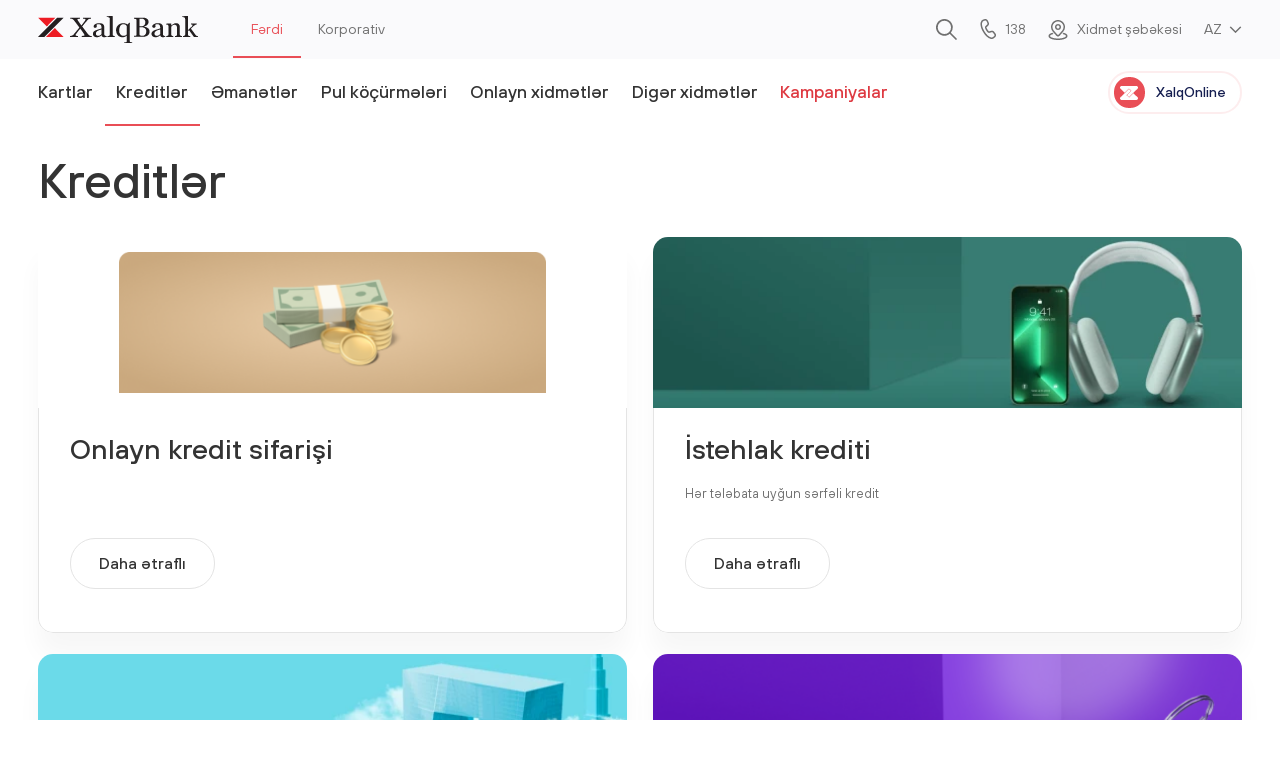

--- FILE ---
content_type: text/html; charset=utf-8
request_url: https://xalqbank.az/az/ferdi/kreditler
body_size: 10969
content:
<!doctype html>
<html data-n-head-ssr lang="en" data-n-head="%7B%22lang%22:%7B%22ssr%22:%22en%22%7D%7D">
  <head >
    <title>Kreditlər</title><meta data-n-head="ssr" charset="utf-8"><meta data-n-head="ssr" name="viewport" content="width=device-width, initial-scale=1, maximum-scale=1, user-scalable=0"><meta data-n-head="ssr" name="format-detection" content="telephone=no"><meta data-n-head="ssr" name="facebook-domain-verification" content="knx84ibtd3pasct9i6fr3f9sitmolx"><meta data-n-head="ssr" data-hid="description" name="description" content="Kreditler"><meta data-n-head="ssr" data-hid="og:description" name="og:description" content="Kreditler"><meta data-n-head="ssr" data-hid="og:image" name="og:image" content=""><meta data-n-head="ssr" data-hid="keywords" name="keywords" content=""><link data-n-head="ssr" href="/css/font/stylesheet.css" rel="stylesheet" type="text/css"><link data-n-head="ssr" href="/css/style.css?v=73" rel="stylesheet" type="text/css"><link data-n-head="ssr" rel="apple-touch-icon" sizes="57x57" href="/images/favicon/apple-icon-57x57.png"><link data-n-head="ssr" rel="apple-touch-icon" sizes="60x60" href="/images/favicon/apple-icon-60x60.png"><link data-n-head="ssr" rel="apple-touch-icon" sizes="72x72" href="/images/favicon/apple-icon-72x72.png"><link data-n-head="ssr" rel="apple-touch-icon" sizes="76x76" href="/images/favicon/apple-icon-76x76.png"><link data-n-head="ssr" rel="apple-touch-icon" sizes="114x114" href="/images/favicon/apple-icon-114x114.png"><link data-n-head="ssr" rel="apple-touch-icon" sizes="120x120" href="/images/favicon/apple-icon-120x120.png"><link data-n-head="ssr" rel="apple-touch-icon" sizes="144x144" href="/images/favicon/apple-icon-144x144.png"><link data-n-head="ssr" rel="apple-touch-icon" sizes="152x152" href="/images/favicon/apple-icon-152x152.png"><link data-n-head="ssr" rel="apple-touch-icon" sizes="180x180" href="/images/favicon/apple-icon-180x180.png"><link data-n-head="ssr" rel="icon" type="image/png" sizes="192x192" href="/images/favicon/android-icon-192x192.png"><link data-n-head="ssr" rel="icon" type="image/png" sizes="32x32" href="/images/favicon/favicon-32x32.png"><link data-n-head="ssr" rel="icon" type="image/png" sizes="96x96" href="/images/favicon/favicon-96x96.png"><link data-n-head="ssr" rel="icon" type="image/png" sizes="16x16" href="/images/favicon/favicon-16x16.png"><link data-n-head="ssr" rel="manifest" href="/images/favicon/manifest.json"><link data-n-head="ssr" href="/banners/banner.css?v=12152" rel="stylesheet" type="text/css"><script data-n-head="ssr" src="https://cdn.userway.org/widget.js" data-account="d2VaWoOoFz"></script><script data-n-head="ssr" src="/js/rangeslider.min.js"></script><script data-n-head="ssr" src="//www.googletagmanager.com/gtm.js?id=GTM-5MM3D77&amp;l=dataLayer" async></script><link rel="preload" href="/_nuxt/feafc01.js" as="script"><link rel="preload" href="/_nuxt/93cf9c6.js" as="script"><link rel="preload" href="/_nuxt/1c9ad22.js" as="script"><link rel="preload" href="/_nuxt/73d2969.js" as="script"><link rel="preload" href="/_nuxt/64f862a.js" as="script"><link rel="preload" href="/_nuxt/cd387af.js" as="script"><link rel="preload" href="/_nuxt/4fa7e4a.js" as="script"><link rel="preload" href="/_nuxt/a840419.js" as="script"><link rel="preload" href="/_nuxt/a80a72e.js" as="script"><link rel="preload" href="/_nuxt/bdfe68f.js" as="script"><style data-vue-ssr-id="6439d180:0 77a0d3a9:0 4359733a:0">.nuxt-progress{position:fixed;top:0;left:0;right:0;height:2px;width:0;opacity:1;transition:width .1s,opacity .4s;background-color:#000;z-index:999999}.nuxt-progress.nuxt-progress-notransition{transition:none}.nuxt-progress-failed{background-color:red}
#__layout,#__nuxt,#wrapper{min-height:100vh}#wrapper{display:flex;min-height:calc(var(--vh, 1vh)*100);flex-direction:column;justify-content:space-between}#wrapper.static-height{height:100vh;height:calc(var(--vh, 1vh)*100);overflow:hidden}
.inner-desc p{color:#fff;font-size:15px;font-style:normal;font-weight:400;line-height:25px}.inner-desc h1,.inner-desc h2,.inner-desc h3,.inner-desc h4,.inner-desc h5,.inner-desc h6{color:#fff;font-size:35px;font-style:normal;font-weight:400;line-height:normal}</style>
  </head>
  <body class="" data-n-head="%7B%22class%22:%7B%22ssr%22:%22%22%7D%7D">
    <noscript data-n-head="ssr" data-hid="gtm-noscript" data-pbody="true"><iframe src="//www.googletagmanager.com/ns.html?id=GTM-5MM3D77&l=dataLayer" height="0" width="0" style="display:none;visibility:hidden"></iframe></noscript><div data-server-rendered="true" id="__nuxt"><!----><div id="__layout"><div id="wrapper"><!----> <input type="checkbox" id="toggle-menu" class="d-none"> <input type="checkbox" id="search_toggle" class="d-none"> <header class="header"><div class="header__top"><div class="header__search"><div class="container-fluid"><form action><div class="form-group"><input type="text" placeholder="Axtar" value="" class="header__search__input form-control"> <label for="search_toggle" class="header__search__close"><svg width="16" height="16" xmlns="http://www.w3.org/2000/svg" class="icon sprite-icons"><use href="/_nuxt/7bc8a17d9e5adc7ae8162449aa50c18d.svg#i-close" xlink:href="/_nuxt/7bc8a17d9e5adc7ae8162449aa50c18d.svg#i-close"></use></svg></label></div></form></div></div> <div class="container-fluid"><a href="/az/ferdi" aria-current="page" aria-label="logo" class="header__logo active"><!----> <img src="/_nuxt/img/xalq-bank.c27c406.svg" width="160" height="28" alt=""></a> <ul class="header__main-links d-md-flex d-none"><li><a href="/az/ferdi" aria-current="page" class="active">Fərdi</a></li><li><a href="/az/korporativ">Korporativ</a></li></ul> <ul class="header__tools"><li><label for="search_toggle"><svg width="22" height="22" xmlns="http://www.w3.org/2000/svg" class="icon sprite-icons"><use href="/_nuxt/7bc8a17d9e5adc7ae8162449aa50c18d.svg#i-search" xlink:href="/_nuxt/7bc8a17d9e5adc7ae8162449aa50c18d.svg#i-search"></use></svg></label></li> <li><a href="tel:138"><svg width="16" height="21" xmlns="http://www.w3.org/2000/svg" class="icon sprite-icons"><use href="/_nuxt/7bc8a17d9e5adc7ae8162449aa50c18d.svg#i-phone" xlink:href="/_nuxt/7bc8a17d9e5adc7ae8162449aa50c18d.svg#i-phone"></use></svg> <span class="d-none d-md-block">138</span></a></li> <li><a href="/az/xidmet-sebekesi"><svg width="20" height="20" xmlns="http://www.w3.org/2000/svg" class="icon sprite-icons"><use href="/_nuxt/7bc8a17d9e5adc7ae8162449aa50c18d.svg#i-pin" xlink:href="/_nuxt/7bc8a17d9e5adc7ae8162449aa50c18d.svg#i-pin"></use></svg> <span class="d-none d-md-block"> Xidmət şəbəkəsi </span></a></li></ul> <!----> <label for="toggle-menu" class="header__burger d-md-none"><i></i></label></div></div> <div class="header__bottom"><div class="container-fluid"><ul class="header__main-links d-md-none"><li><a href="/az/ferdi" aria-current="page" class="active">Fərdi</a></li><li><a href="/az/korporativ">Korporativ</a></li></ul> <nav class="header__nav"><ul class="header__menu"><li><a href="/az/ferdi/kartlar" class="d-md-block d-none">Kartlar</a> <label for="header-main-menu-0" class="d-md-none d-flex align-items-center justify-content-between w-100">
                Kartlar
                <span class="d-md-none header__menu__icon"><svg width="8" height="12" xmlns="http://www.w3.org/2000/svg" class="icon sprite-icons"><use href="/_nuxt/7bc8a17d9e5adc7ae8162449aa50c18d.svg#i-arrow-right" xlink:href="/_nuxt/7bc8a17d9e5adc7ae8162449aa50c18d.svg#i-arrow-right"></use></svg></span></label> <input type="checkbox" id="header-main-menu-0" class="d-none header__menu__input"> <div class="sub"><div class="container-fluid"><div class="sub__body"><div class="sub__menu"><label for="header-main-menu-0" class="sub__back-btn d-md-none"><svg width="18" height="15" xmlns="http://www.w3.org/2000/svg" class="icon sprite-icons"><use href="/_nuxt/7bc8a17d9e5adc7ae8162449aa50c18d.svg#i-prev" xlink:href="/_nuxt/7bc8a17d9e5adc7ae8162449aa50c18d.svg#i-prev"></use></svg>
                        Kartlar
                      </label> <ul class="sub__two-column"><li class="d-md-none"><a href="/az/ferdi/kartlar"> Bütün bölmələr</a></li> <li><a href="/az/ferdi/kartlar/xalqkart-petrol" class="text-red">
                            XalqKart PETROL
                            <span class="d-md-none header__menu__icon"><svg width="8" height="12" xmlns="http://www.w3.org/2000/svg" class="icon sprite-icons"><use href="/_nuxt/7bc8a17d9e5adc7ae8162449aa50c18d.svg#i-arrow-right" xlink:href="/_nuxt/7bc8a17d9e5adc7ae8162449aa50c18d.svg#i-arrow-right"></use></svg></span></a></li><li><a href="/az/ferdi/kartlar/xalqkart-cashback" class="text-red">
                            XalqKart CASHBACK
                            <span class="d-md-none header__menu__icon"><svg width="8" height="12" xmlns="http://www.w3.org/2000/svg" class="icon sprite-icons"><use href="/_nuxt/7bc8a17d9e5adc7ae8162449aa50c18d.svg#i-arrow-right" xlink:href="/_nuxt/7bc8a17d9e5adc7ae8162449aa50c18d.svg#i-arrow-right"></use></svg></span></a></li><li><a href="/az/ferdi/kartlar/visa-infinite" class="text-red">
                            Visa Infinite
                            <span class="d-md-none header__menu__icon"><svg width="8" height="12" xmlns="http://www.w3.org/2000/svg" class="icon sprite-icons"><use href="/_nuxt/7bc8a17d9e5adc7ae8162449aa50c18d.svg#i-arrow-right" xlink:href="/_nuxt/7bc8a17d9e5adc7ae8162449aa50c18d.svg#i-arrow-right"></use></svg></span></a></li><li><a href="/az/ferdi/kartlar/mastercard-black-edition" class="text-red">
                            Mastercard Black Edition
                            <span class="d-md-none header__menu__icon"><svg width="8" height="12" xmlns="http://www.w3.org/2000/svg" class="icon sprite-icons"><use href="/_nuxt/7bc8a17d9e5adc7ae8162449aa50c18d.svg#i-arrow-right" xlink:href="/_nuxt/7bc8a17d9e5adc7ae8162449aa50c18d.svg#i-arrow-right"></use></svg></span></a></li><li><a href="/az/ferdi/kartlar/visa-platinum" class="text-red">
                            Visa Platinum
                            <span class="d-md-none header__menu__icon"><svg width="8" height="12" xmlns="http://www.w3.org/2000/svg" class="icon sprite-icons"><use href="/_nuxt/7bc8a17d9e5adc7ae8162449aa50c18d.svg#i-arrow-right" xlink:href="/_nuxt/7bc8a17d9e5adc7ae8162449aa50c18d.svg#i-arrow-right"></use></svg></span></a></li><li><a href="/az/ferdi/kartlar/digital-card-az" class="text-red">
                            Digital card
                            <span class="d-md-none header__menu__icon"><svg width="8" height="12" xmlns="http://www.w3.org/2000/svg" class="icon sprite-icons"><use href="/_nuxt/7bc8a17d9e5adc7ae8162449aa50c18d.svg#i-arrow-right" xlink:href="/_nuxt/7bc8a17d9e5adc7ae8162449aa50c18d.svg#i-arrow-right"></use></svg></span></a></li><li><a href="/az/ferdi/kartlar/visa-infinite-kobrend-2031" class="text-red">
                            BCR ko-brend Visa Infinite kartı
                            <span class="d-md-none header__menu__icon"><svg width="8" height="12" xmlns="http://www.w3.org/2000/svg" class="icon sprite-icons"><use href="/_nuxt/7bc8a17d9e5adc7ae8162449aa50c18d.svg#i-arrow-right" xlink:href="/_nuxt/7bc8a17d9e5adc7ae8162449aa50c18d.svg#i-arrow-right"></use></svg></span></a></li><li><a href="/az/ferdi/kartlar/visa-platinum-kobrend-2031-2237" class="text-red">
                            BCR ko-brend Visa Platinum kartı
                            <span class="d-md-none header__menu__icon"><svg width="8" height="12" xmlns="http://www.w3.org/2000/svg" class="icon sprite-icons"><use href="/_nuxt/7bc8a17d9e5adc7ae8162449aa50c18d.svg#i-arrow-right" xlink:href="/_nuxt/7bc8a17d9e5adc7ae8162449aa50c18d.svg#i-arrow-right"></use></svg></span></a></li><li><a href="/az/ferdi/kartlar/debet">
                            Debet
                            <span class="d-md-none header__menu__icon"><svg width="8" height="12" xmlns="http://www.w3.org/2000/svg" class="icon sprite-icons"><use href="/_nuxt/7bc8a17d9e5adc7ae8162449aa50c18d.svg#i-arrow-right" xlink:href="/_nuxt/7bc8a17d9e5adc7ae8162449aa50c18d.svg#i-arrow-right"></use></svg></span></a></li><li><a href="/az/ferdi/kartlar/diger">
                            Digər
                            <span class="d-md-none header__menu__icon"><svg width="8" height="12" xmlns="http://www.w3.org/2000/svg" class="icon sprite-icons"><use href="/_nuxt/7bc8a17d9e5adc7ae8162449aa50c18d.svg#i-arrow-right" xlink:href="/_nuxt/7bc8a17d9e5adc7ae8162449aa50c18d.svg#i-arrow-right"></use></svg></span></a></li><li><a href="/az/ferdi/kartlar/kartlar-uzre-xidmetler">
                            Kartlar üzrə xidmətlər
                            <span class="d-md-none header__menu__icon"><svg width="8" height="12" xmlns="http://www.w3.org/2000/svg" class="icon sprite-icons"><use href="/_nuxt/7bc8a17d9e5adc7ae8162449aa50c18d.svg#i-arrow-right" xlink:href="/_nuxt/7bc8a17d9e5adc7ae8162449aa50c18d.svg#i-arrow-right"></use></svg></span></a></li><li><a href="https://api.xalqbank.az/storage/temp/processing/tarifler-az-kart-24102025.pdf" target="_blank" class="text-red">
                            Tariflər
                            <span class="d-md-none header__menu__icon"><svg width="8" height="12" xmlns="http://www.w3.org/2000/svg" class="icon sprite-icons"><use href="/_nuxt/7bc8a17d9e5adc7ae8162449aa50c18d.svg#i-arrow-right" xlink:href="/_nuxt/7bc8a17d9e5adc7ae8162449aa50c18d.svg#i-arrow-right"></use></svg></span></a></li></ul></div> <a href="/az/ferdi/kartlar/xalqkart-petrol" class="sub__banner"><div class="sub__banner__image"><img src="https://api.xalqbank.az/resized/fit420x240/center/temp/processing/card-menu.png" srcset="https://api.xalqbank.az/resized/fit420x240/center/temp/processing/card-menu.png 1x, https://api.xalqbank.az/resized/fit840x480/center/temp/processing/card-menu.png 2x" alt=""></div> <div class="sub__banner__text"><h2>XalqKart Petrol</h2>

<p>Hər yerdə ödəniş et, PETROL qazan!</p></div></a></div></div></div></li><li><a href="/az/ferdi/kreditler" aria-current="page" class="d-md-block active d-none">Kreditlər</a> <label for="header-main-menu-1" class="d-md-none d-flex align-items-center justify-content-between w-100">
                Kreditlər
                <span class="d-md-none header__menu__icon"><svg width="8" height="12" xmlns="http://www.w3.org/2000/svg" class="icon sprite-icons"><use href="/_nuxt/7bc8a17d9e5adc7ae8162449aa50c18d.svg#i-arrow-right" xlink:href="/_nuxt/7bc8a17d9e5adc7ae8162449aa50c18d.svg#i-arrow-right"></use></svg></span></label> <input type="checkbox" id="header-main-menu-1" class="d-none header__menu__input"> <div class="sub"><div class="container-fluid"><div class="sub__body"><div class="sub__menu"><label for="header-main-menu-1" class="sub__back-btn d-md-none"><svg width="18" height="15" xmlns="http://www.w3.org/2000/svg" class="icon sprite-icons"><use href="/_nuxt/7bc8a17d9e5adc7ae8162449aa50c18d.svg#i-prev" xlink:href="/_nuxt/7bc8a17d9e5adc7ae8162449aa50c18d.svg#i-prev"></use></svg>
                        Kreditlər
                      </label> <ul class="sub__two-column"><li class="d-md-none"><a href="/az/ferdi/kreditler" aria-current="page" class="active"> Bütün bölmələr</a></li> <li><a href="https://loanorder.xalqbank.az/" target="_blank" class="text-red">
                            Onlayn kredit sifarişi
                            <span class="d-md-none header__menu__icon"><svg width="8" height="12" xmlns="http://www.w3.org/2000/svg" class="icon sprite-icons"><use href="/_nuxt/7bc8a17d9e5adc7ae8162449aa50c18d.svg#i-arrow-right" xlink:href="/_nuxt/7bc8a17d9e5adc7ae8162449aa50c18d.svg#i-arrow-right"></use></svg></span></a></li><li><a href="/az/ferdi/kreditler/istehlak">
                            İstehlak krediti
                            <span class="d-md-none header__menu__icon"><svg width="8" height="12" xmlns="http://www.w3.org/2000/svg" class="icon sprite-icons"><use href="/_nuxt/7bc8a17d9e5adc7ae8162449aa50c18d.svg#i-arrow-right" xlink:href="/_nuxt/7bc8a17d9e5adc7ae8162449aa50c18d.svg#i-arrow-right"></use></svg></span></a></li><li><a href="/az/ferdi/kreditler/qeyri-yasayis-sahelerinin-ipotekasi">
                            Qeyri-yaşayış sahələrinin ipotekası
                            <span class="d-md-none header__menu__icon"><svg width="8" height="12" xmlns="http://www.w3.org/2000/svg" class="icon sprite-icons"><use href="/_nuxt/7bc8a17d9e5adc7ae8162449aa50c18d.svg#i-arrow-right" xlink:href="/_nuxt/7bc8a17d9e5adc7ae8162449aa50c18d.svg#i-arrow-right"></use></svg></span></a></li><li><a href="/az/ferdi/kreditler/ipoteka">
                            Daxili ipoteka krediti
                            <span class="d-md-none header__menu__icon"><svg width="8" height="12" xmlns="http://www.w3.org/2000/svg" class="icon sprite-icons"><use href="/_nuxt/7bc8a17d9e5adc7ae8162449aa50c18d.svg#i-arrow-right" xlink:href="/_nuxt/7bc8a17d9e5adc7ae8162449aa50c18d.svg#i-arrow-right"></use></svg></span></a></li><li><a href="/az/ferdi/kreditler/arikzf">
                            ARİKZF hesabına ipoteka krediti
                            <span class="d-md-none header__menu__icon"><svg width="8" height="12" xmlns="http://www.w3.org/2000/svg" class="icon sprite-icons"><use href="/_nuxt/7bc8a17d9e5adc7ae8162449aa50c18d.svg#i-arrow-right" xlink:href="/_nuxt/7bc8a17d9e5adc7ae8162449aa50c18d.svg#i-arrow-right"></use></svg></span></a></li><li><a href="/az/ferdi/kreditler/mevacib">
                            Məvacib + krediti
                            <span class="d-md-none header__menu__icon"><svg width="8" height="12" xmlns="http://www.w3.org/2000/svg" class="icon sprite-icons"><use href="/_nuxt/7bc8a17d9e5adc7ae8162449aa50c18d.svg#i-arrow-right" xlink:href="/_nuxt/7bc8a17d9e5adc7ae8162449aa50c18d.svg#i-arrow-right"></use></svg></span></a></li><li><a href="/az/ferdi/kreditler/avtomobil">
                            Avtomobil krediti
                            <span class="d-md-none header__menu__icon"><svg width="8" height="12" xmlns="http://www.w3.org/2000/svg" class="icon sprite-icons"><use href="/_nuxt/7bc8a17d9e5adc7ae8162449aa50c18d.svg#i-arrow-right" xlink:href="/_nuxt/7bc8a17d9e5adc7ae8162449aa50c18d.svg#i-arrow-right"></use></svg></span></a></li><li><a href="/az/ferdi/kreditler/temir">
                            Təmir krediti
                            <span class="d-md-none header__menu__icon"><svg width="8" height="12" xmlns="http://www.w3.org/2000/svg" class="icon sprite-icons"><use href="/_nuxt/7bc8a17d9e5adc7ae8162449aa50c18d.svg#i-arrow-right" xlink:href="/_nuxt/7bc8a17d9e5adc7ae8162449aa50c18d.svg#i-arrow-right"></use></svg></span></a></li><li><a href="/az/ferdi/kreditler/kredit-karti">
                            Kredit kartı
                            <span class="d-md-none header__menu__icon"><svg width="8" height="12" xmlns="http://www.w3.org/2000/svg" class="icon sprite-icons"><use href="/_nuxt/7bc8a17d9e5adc7ae8162449aa50c18d.svg#i-arrow-right" xlink:href="/_nuxt/7bc8a17d9e5adc7ae8162449aa50c18d.svg#i-arrow-right"></use></svg></span></a></li><li><a href="/az/ferdi/kreditler/emanet-teminatli-kredit">
                            Əmanət təminatlı kredit
                            <span class="d-md-none header__menu__icon"><svg width="8" height="12" xmlns="http://www.w3.org/2000/svg" class="icon sprite-icons"><use href="/_nuxt/7bc8a17d9e5adc7ae8162449aa50c18d.svg#i-arrow-right" xlink:href="/_nuxt/7bc8a17d9e5adc7ae8162449aa50c18d.svg#i-arrow-right"></use></svg></span></a></li></ul></div> <a href="/az" aria-current="page" class="sub__banner active"><div class="sub__banner__image"><img src="https://api.xalqbank.az/resized/fit420x240/center/temp/processing/loan-menu.png" srcset="https://api.xalqbank.az/resized/fit420x240/center/temp/processing/loan-menu.png 1x, https://api.xalqbank.az/resized/fit840x480/center/temp/processing/loan-menu.png 2x" alt=""></div> <div class="sub__banner__text"><h2>Sərfəli kredit kampaniyası!</h2>

<p>İllik faiz dərəcəsi&nbsp;</p>

<p>12 %-dən başlayaraq</p></div></a></div></div></div></li><li><a href="/az/ferdi/emanetler" class="d-md-block d-none">Əmanətlər</a> <label for="header-main-menu-2" class="d-md-none d-flex align-items-center justify-content-between w-100">
                Əmanətlər
                <span class="d-md-none header__menu__icon"><svg width="8" height="12" xmlns="http://www.w3.org/2000/svg" class="icon sprite-icons"><use href="/_nuxt/7bc8a17d9e5adc7ae8162449aa50c18d.svg#i-arrow-right" xlink:href="/_nuxt/7bc8a17d9e5adc7ae8162449aa50c18d.svg#i-arrow-right"></use></svg></span></label> <input type="checkbox" id="header-main-menu-2" class="d-none header__menu__input"> <div class="sub"><div class="container-fluid"><div class="sub__body"><div class="sub__menu"><label for="header-main-menu-2" class="sub__back-btn d-md-none"><svg width="18" height="15" xmlns="http://www.w3.org/2000/svg" class="icon sprite-icons"><use href="/_nuxt/7bc8a17d9e5adc7ae8162449aa50c18d.svg#i-prev" xlink:href="/_nuxt/7bc8a17d9e5adc7ae8162449aa50c18d.svg#i-prev"></use></svg>
                        Əmanətlər
                      </label> <ul><li class="d-md-none"><a href="/az/ferdi/emanetler"> Bütün bölmələr</a></li> <li><a href="/az/ferdi/emanetler/progress">
                            Proqress
                            <span class="d-md-none header__menu__icon"><svg width="8" height="12" xmlns="http://www.w3.org/2000/svg" class="icon sprite-icons"><use href="/_nuxt/7bc8a17d9e5adc7ae8162449aa50c18d.svg#i-arrow-right" xlink:href="/_nuxt/7bc8a17d9e5adc7ae8162449aa50c18d.svg#i-arrow-right"></use></svg></span></a></li><li><a href="/az/ferdi/emanetler/usaq-yigim">
                            Uşaq yığım
                            <span class="d-md-none header__menu__icon"><svg width="8" height="12" xmlns="http://www.w3.org/2000/svg" class="icon sprite-icons"><use href="/_nuxt/7bc8a17d9e5adc7ae8162449aa50c18d.svg#i-arrow-right" xlink:href="/_nuxt/7bc8a17d9e5adc7ae8162449aa50c18d.svg#i-arrow-right"></use></svg></span></a></li><li><a href="/az/ferdi/emanetler/muddetli">
                            Müddətli
                            <span class="d-md-none header__menu__icon"><svg width="8" height="12" xmlns="http://www.w3.org/2000/svg" class="icon sprite-icons"><use href="/_nuxt/7bc8a17d9e5adc7ae8162449aa50c18d.svg#i-arrow-right" xlink:href="/_nuxt/7bc8a17d9e5adc7ae8162449aa50c18d.svg#i-arrow-right"></use></svg></span></a></li><li><a href="/az/ferdi/emanetler/vip-rantye">
                            VIP-Rantye
                            <span class="d-md-none header__menu__icon"><svg width="8" height="12" xmlns="http://www.w3.org/2000/svg" class="icon sprite-icons"><use href="/_nuxt/7bc8a17d9e5adc7ae8162449aa50c18d.svg#i-arrow-right" xlink:href="/_nuxt/7bc8a17d9e5adc7ae8162449aa50c18d.svg#i-arrow-right"></use></svg></span></a></li></ul></div> <a href="/az/ferdi/emanetler/muddetli" class="sub__banner"><div class="sub__banner__image"><img src="https://api.xalqbank.az/resized/fit420x240/center/temp/processing/deposit-menu.png" srcset="https://api.xalqbank.az/resized/fit420x240/center/temp/processing/deposit-menu.png 1x, https://api.xalqbank.az/resized/fit840x480/center/temp/processing/deposit-menu.png 2x" alt=""></div> <div class="sub__banner__text"><h2>"Müddətli" əmanəti</h2>

<p>Şərfəli şərtlər və seçimlərlə əlavə gəlir qazandırır.</p></div></a></div></div></div></li><li><a href="/az/ferdi/pul-kocurmeleri" class="d-md-block d-none">Pul köçürmələri</a> <label for="header-main-menu-3" class="d-md-none d-flex align-items-center justify-content-between w-100">
                Pul köçürmələri
                <span class="d-md-none header__menu__icon"><svg width="8" height="12" xmlns="http://www.w3.org/2000/svg" class="icon sprite-icons"><use href="/_nuxt/7bc8a17d9e5adc7ae8162449aa50c18d.svg#i-arrow-right" xlink:href="/_nuxt/7bc8a17d9e5adc7ae8162449aa50c18d.svg#i-arrow-right"></use></svg></span></label> <input type="checkbox" id="header-main-menu-3" class="d-none header__menu__input"> <div class="sub"><div class="container-fluid"><div class="sub__body"><div class="sub__menu"><label for="header-main-menu-3" class="sub__back-btn d-md-none"><svg width="18" height="15" xmlns="http://www.w3.org/2000/svg" class="icon sprite-icons"><use href="/_nuxt/7bc8a17d9e5adc7ae8162449aa50c18d.svg#i-prev" xlink:href="/_nuxt/7bc8a17d9e5adc7ae8162449aa50c18d.svg#i-prev"></use></svg>
                        Pul köçürmələri
                      </label> <ul><li class="d-md-none"><a href="/az/ferdi/pul-kocurmeleri"> Bütün bölmələr</a></li> <li><a href="/az/ferdi/pul-kocurmeleri/upt">
                            UPT
                            <span class="d-md-none header__menu__icon"><svg width="8" height="12" xmlns="http://www.w3.org/2000/svg" class="icon sprite-icons"><use href="/_nuxt/7bc8a17d9e5adc7ae8162449aa50c18d.svg#i-arrow-right" xlink:href="/_nuxt/7bc8a17d9e5adc7ae8162449aa50c18d.svg#i-arrow-right"></use></svg></span></a></li><li><a href="/az/ferdi/pul-kocurmeleri/western-union">
                            Western Union
                            <span class="d-md-none header__menu__icon"><svg width="8" height="12" xmlns="http://www.w3.org/2000/svg" class="icon sprite-icons"><use href="/_nuxt/7bc8a17d9e5adc7ae8162449aa50c18d.svg#i-arrow-right" xlink:href="/_nuxt/7bc8a17d9e5adc7ae8162449aa50c18d.svg#i-arrow-right"></use></svg></span></a></li><li><a href="/az/ferdi/pul-kocurmeleri/zolotaya-korona">
                            Zolotaya Korona
                            <span class="d-md-none header__menu__icon"><svg width="8" height="12" xmlns="http://www.w3.org/2000/svg" class="icon sprite-icons"><use href="/_nuxt/7bc8a17d9e5adc7ae8162449aa50c18d.svg#i-arrow-right" xlink:href="/_nuxt/7bc8a17d9e5adc7ae8162449aa50c18d.svg#i-arrow-right"></use></svg></span></a></li></ul></div> <div class="sub__banner"><div class="sub__banner__image"><img src="https://api.xalqbank.az/resized/fit420x240/center/temp/processing/transfer-menu.png" srcset="https://api.xalqbank.az/resized/fit420x240/center/temp/processing/transfer-menu.png 1x, https://api.xalqbank.az/resized/fit840x480/center/temp/processing/transfer-menu.png 2x" alt=""></div> <div class="sub__banner__text"><h2>Təcili pul köçürmələri</h2>

<p>Dünyanın istənilən nöqtəsinə anında pul köçürməsi!</p></div></div></div></div></div></li><li><a href="/az/ferdi/onlayn-xidmetler" class="d-md-block d-none">Onlayn xidmətlər</a> <label for="header-main-menu-4" class="d-md-none d-flex align-items-center justify-content-between w-100">
                Onlayn xidmətlər
                <span class="d-md-none header__menu__icon"><svg width="8" height="12" xmlns="http://www.w3.org/2000/svg" class="icon sprite-icons"><use href="/_nuxt/7bc8a17d9e5adc7ae8162449aa50c18d.svg#i-arrow-right" xlink:href="/_nuxt/7bc8a17d9e5adc7ae8162449aa50c18d.svg#i-arrow-right"></use></svg></span></label> <input type="checkbox" id="header-main-menu-4" class="d-none header__menu__input"> <div class="sub"><div class="container-fluid"><div class="sub__body"><div class="sub__menu"><label for="header-main-menu-4" class="sub__back-btn d-md-none"><svg width="18" height="15" xmlns="http://www.w3.org/2000/svg" class="icon sprite-icons"><use href="/_nuxt/7bc8a17d9e5adc7ae8162449aa50c18d.svg#i-prev" xlink:href="/_nuxt/7bc8a17d9e5adc7ae8162449aa50c18d.svg#i-prev"></use></svg>
                        Onlayn xidmətlər
                      </label> <ul class="sub__two-column"><li class="d-md-none"><a href="/az/ferdi/onlayn-xidmetler"> Bütün bölmələr</a></li> <li><a href="https://loanorder.xalqbank.az/" target="_blank" class="text-red">
                            Kredit sifarişi
                            <span class="d-md-none header__menu__icon"><svg width="8" height="12" xmlns="http://www.w3.org/2000/svg" class="icon sprite-icons"><use href="/_nuxt/7bc8a17d9e5adc7ae8162449aa50c18d.svg#i-arrow-right" xlink:href="/_nuxt/7bc8a17d9e5adc7ae8162449aa50c18d.svg#i-arrow-right"></use></svg></span></a></li><li><a href="/az/ferdi/onlayn-xidmetler/onlayn-hesab-acmaq">
                            Onlayn hesab açmaq
                            <span class="d-md-none header__menu__icon"><svg width="8" height="12" xmlns="http://www.w3.org/2000/svg" class="icon sprite-icons"><use href="/_nuxt/7bc8a17d9e5adc7ae8162449aa50c18d.svg#i-arrow-right" xlink:href="/_nuxt/7bc8a17d9e5adc7ae8162449aa50c18d.svg#i-arrow-right"></use></svg></span></a></li><li><a href="/az/ferdi/onlayn-xidmetler/kredit-odenisi">
                            Onlayn kredit ödənişi
                            <span class="d-md-none header__menu__icon"><svg width="8" height="12" xmlns="http://www.w3.org/2000/svg" class="icon sprite-icons"><use href="/_nuxt/7bc8a17d9e5adc7ae8162449aa50c18d.svg#i-arrow-right" xlink:href="/_nuxt/7bc8a17d9e5adc7ae8162449aa50c18d.svg#i-arrow-right"></use></svg></span></a></li><li><a href="https://cardorder.xalqbank.az/" target="_blank">
                            Kart sifarişi
                            <span class="d-md-none header__menu__icon"><svg width="8" height="12" xmlns="http://www.w3.org/2000/svg" class="icon sprite-icons"><use href="/_nuxt/7bc8a17d9e5adc7ae8162449aa50c18d.svg#i-arrow-right" xlink:href="/_nuxt/7bc8a17d9e5adc7ae8162449aa50c18d.svg#i-arrow-right"></use></svg></span></a></li><li><a href="/az/ferdi/onlayn-xidmetler/odeme-terminallari">
                            Ödəmə terminalları
                            <span class="d-md-none header__menu__icon"><svg width="8" height="12" xmlns="http://www.w3.org/2000/svg" class="icon sprite-icons"><use href="/_nuxt/7bc8a17d9e5adc7ae8162449aa50c18d.svg#i-arrow-right" xlink:href="/_nuxt/7bc8a17d9e5adc7ae8162449aa50c18d.svg#i-arrow-right"></use></svg></span></a></li><li><a href="/az/ferdi/onlayn-xidmetler/xalqonline">
                            XalqOnline
                            <span class="d-md-none header__menu__icon"><svg width="8" height="12" xmlns="http://www.w3.org/2000/svg" class="icon sprite-icons"><use href="/_nuxt/7bc8a17d9e5adc7ae8162449aa50c18d.svg#i-arrow-right" xlink:href="/_nuxt/7bc8a17d9e5adc7ae8162449aa50c18d.svg#i-arrow-right"></use></svg></span></a></li><li><a href="/az/ferdi/onlayn-xidmetler/e-pin-1493">
                            E-PİN
                            <span class="d-md-none header__menu__icon"><svg width="8" height="12" xmlns="http://www.w3.org/2000/svg" class="icon sprite-icons"><use href="/_nuxt/7bc8a17d9e5adc7ae8162449aa50c18d.svg#i-arrow-right" xlink:href="/_nuxt/7bc8a17d9e5adc7ae8162449aa50c18d.svg#i-arrow-right"></use></svg></span></a></li><li><a href="/az/ferdi/onlayn-xidmetler/e-arayis">
                            E-arayış
                            <span class="d-md-none header__menu__icon"><svg width="8" height="12" xmlns="http://www.w3.org/2000/svg" class="icon sprite-icons"><use href="/_nuxt/7bc8a17d9e5adc7ae8162449aa50c18d.svg#i-arrow-right" xlink:href="/_nuxt/7bc8a17d9e5adc7ae8162449aa50c18d.svg#i-arrow-right"></use></svg></span></a></li></ul></div> <a href="/az/ferdi/onlayn-xidmetler/xalqonline" class="sub__banner"><div class="sub__banner__image"><img src="https://api.xalqbank.az/resized/fit420x240/center/temp/processing/online-menu-0.png" srcset="https://api.xalqbank.az/resized/fit420x240/center/temp/processing/online-menu-0.png 1x, https://api.xalqbank.az/resized/fit840x480/center/temp/processing/online-menu-0.png 2x" alt=""></div> <div class="sub__banner__text"><h2>XalqOnline</h2>

<p>Ən müasir texnoloji həllər əsasında</p></div></a></div></div></div></li><li><a href="/az/ferdi/diger-xidmetler" class="d-md-block d-none">Digər xidmətlər</a> <label for="header-main-menu-5" class="d-md-none d-flex align-items-center justify-content-between w-100">
                Digər xidmətlər
                <span class="d-md-none header__menu__icon"><svg width="8" height="12" xmlns="http://www.w3.org/2000/svg" class="icon sprite-icons"><use href="/_nuxt/7bc8a17d9e5adc7ae8162449aa50c18d.svg#i-arrow-right" xlink:href="/_nuxt/7bc8a17d9e5adc7ae8162449aa50c18d.svg#i-arrow-right"></use></svg></span></label> <input type="checkbox" id="header-main-menu-5" class="d-none header__menu__input"> <div class="sub"><div class="container-fluid"><div class="sub__body"><div class="sub__menu"><label for="header-main-menu-5" class="sub__back-btn d-md-none"><svg width="18" height="15" xmlns="http://www.w3.org/2000/svg" class="icon sprite-icons"><use href="/_nuxt/7bc8a17d9e5adc7ae8162449aa50c18d.svg#i-prev" xlink:href="/_nuxt/7bc8a17d9e5adc7ae8162449aa50c18d.svg#i-prev"></use></svg>
                        Digər xidmətlər
                      </label> <ul><li class="d-md-none"><a href="/az/ferdi/diger-xidmetler"> Bütün bölmələr</a></li> <li><a href="/az/ferdi/diger-xidmetler/cari-hesab">
                            Cari hesab
                            <span class="d-md-none header__menu__icon"><svg width="8" height="12" xmlns="http://www.w3.org/2000/svg" class="icon sprite-icons"><use href="/_nuxt/7bc8a17d9e5adc7ae8162449aa50c18d.svg#i-arrow-right" xlink:href="/_nuxt/7bc8a17d9e5adc7ae8162449aa50c18d.svg#i-arrow-right"></use></svg></span></a></li><li><a href="/az/ferdi/diger-xidmetler/depozit-seyfleri">
                            Depozit seyfləri
                            <span class="d-md-none header__menu__icon"><svg width="8" height="12" xmlns="http://www.w3.org/2000/svg" class="icon sprite-icons"><use href="/_nuxt/7bc8a17d9e5adc7ae8162449aa50c18d.svg#i-arrow-right" xlink:href="/_nuxt/7bc8a17d9e5adc7ae8162449aa50c18d.svg#i-arrow-right"></use></svg></span></a></li><li><a href="/az/ferdi/diger-xidmetler/qizil-kulceleri">
                            Qızıl külçələri
                            <span class="d-md-none header__menu__icon"><svg width="8" height="12" xmlns="http://www.w3.org/2000/svg" class="icon sprite-icons"><use href="/_nuxt/7bc8a17d9e5adc7ae8162449aa50c18d.svg#i-arrow-right" xlink:href="/_nuxt/7bc8a17d9e5adc7ae8162449aa50c18d.svg#i-arrow-right"></use></svg></span></a></li><li><a href="/az/ferdi/diger-xidmetler/qiymetli-metal-hesabi">
                            Qiymətli metal hesabı
                            <span class="d-md-none header__menu__icon"><svg width="8" height="12" xmlns="http://www.w3.org/2000/svg" class="icon sprite-icons"><use href="/_nuxt/7bc8a17d9e5adc7ae8162449aa50c18d.svg#i-arrow-right" xlink:href="/_nuxt/7bc8a17d9e5adc7ae8162449aa50c18d.svg#i-arrow-right"></use></svg></span></a></li></ul></div> <a href="/az/ferdi/diger-xidmetler/cari-hesab" class="sub__banner"><div class="sub__banner__image"><img src="https://api.xalqbank.az/resized/fit420x240/center/temp/processing/other-menu.png" srcset="https://api.xalqbank.az/resized/fit420x240/center/temp/processing/other-menu.png 1x, https://api.xalqbank.az/resized/fit840x480/center/temp/processing/other-menu.png 2x" alt=""></div> <div class="sub__banner__text"><h2>Xalq Bankda hesab sahibi olun!</h2>

<p>Onlayn yaxud sizə yaxın filialımızda</p></div></a></div></div></div></li><li><a href="/az/ferdi/kampaniyalar" class="d-md-block text-red">Kampaniyalar</a> <!----> <input type="checkbox" id="header-main-menu-6" class="d-none header__menu__input"> <!----></li></ul></nav> <a href="https://xalqonline.az/az/auth/login" target="_blank" class="header__online"><span><svg width="18" height="14" xmlns="http://www.w3.org/2000/svg" class="d-none d-md-block icon sprite-icons"><use href="/_nuxt/7bc8a17d9e5adc7ae8162449aa50c18d.svg#i-xalq-logo-mini" xlink:href="/_nuxt/7bc8a17d9e5adc7ae8162449aa50c18d.svg#i-xalq-logo-mini"></use></svg> <svg width="24" height="24" xmlns="http://www.w3.org/2000/svg" class="d-md-none icon sprite-icons"><use href="/_nuxt/7bc8a17d9e5adc7ae8162449aa50c18d.svg#i-prev-circle" xlink:href="/_nuxt/7bc8a17d9e5adc7ae8162449aa50c18d.svg#i-prev-circle"></use></svg></span>
          XalqOnline
        </a> <div class="header__bottom__lang d-md-none"><p><svg width="20" height="20" xmlns="http://www.w3.org/2000/svg" class="icon sprite-icons"><use href="/_nuxt/7bc8a17d9e5adc7ae8162449aa50c18d.svg#i-earth" xlink:href="/_nuxt/7bc8a17d9e5adc7ae8162449aa50c18d.svg#i-earth"></use></svg>
            Dili dəyiş
          </p> <!----><!----><!----><div class="header__bottom__lang__selected text-uppercase">
            az
            <span class="header__menu__icon"><svg width="8" height="12" xmlns="http://www.w3.org/2000/svg" class="icon sprite-icons"><use href="/_nuxt/7bc8a17d9e5adc7ae8162449aa50c18d.svg#i-arrow-right" xlink:href="/_nuxt/7bc8a17d9e5adc7ae8162449aa50c18d.svg#i-arrow-right"></use></svg></span> <ul class="header__bottom__lang__list text-uppercase"><!----><li><a href="/en/personal/loans?include=menu">en</a></li><li><a href="/ru/castnim-licam/krediti?include=menu">ru</a></li><!----></ul></div></div></div></div></header> <div id="all_parts"><section class="container-fluid mt-5"><h1 class="page-title">Kreditlər</h1> <!----> <!----></section><section class="favorite-prods mt-5"><div class="container-fluid"><div class="row favorite-prods__slider"><div class="col-md-6"><div class="favorite-prods__item favorite-prods__item--loans"><a href="https://loanorder.xalqbank.az/" target="_blank" class="favorite-prods__image" style="background:https://loanorder.xalqbank.az/;"><img src="https://api.xalqbank.az/resized/resize0x142/center/temp/processing/kredit-sifarisi-0-0.png" srcset="https://api.xalqbank.az/resized/resize0x142/center/temp/processing/kredit-sifarisi-0-0.png 1x, https://api.xalqbank.az/resized/resize0x284/center/temp/processing/kredit-sifarisi-0-0.png 2x" alt="Onlayn kredit sifarişi"></a> <div class="favorite-prods__text"><a href="https://loanorder.xalqbank.az/" target="_blank" class="cards__item__title">Onlayn kredit sifarişi</a> <div class="cards__desc"></div> <div class="banner__btns"><a href="https://loanorder.xalqbank.az/" target="_blank" class="btn btn-white border-default">
                Daha ətraflı
              </a></div></div></div></div><div class="col-md-6"><div class="favorite-prods__item favorite-prods__item--loans"><a href="/az/ferdi/kreditler/istehlak" class="favorite-prods__image p-0" style="background:;"><img src="https://api.xalqbank.az/resized/fit583x194/center/temp/processing/consumer-loan.png" srcset="https://api.xalqbank.az/resized/fit583x194/center/temp/processing/consumer-loan.png 1x, https://api.xalqbank.az/resized/fit1166x388/center/temp/processing/consumer-loan.png 2x" alt="İstehlak krediti"></a> <div class="favorite-prods__text"><a href="/az/ferdi/kreditler/istehlak" class="cards__item__title">İstehlak krediti</a> <div class="cards__desc"><p>Hər tələbata uyğun sərfəli kredit</p></div> <div class="banner__btns"><!----> <a href="/az/ferdi/kreditler/istehlak" class="btn btn-white border-default">
                Daha ətraflı
              </a></div></div></div></div><div class="col-md-6"><div class="favorite-prods__item favorite-prods__item--loans"><a href="/az/ferdi/kreditler/qeyri-yasayis-sahelerinin-ipotekasi" class="favorite-prods__image p-0" style="background:;"><img src="https://api.xalqbank.az/resized/fit583x194/center/temp/processing/ipoteka-xalqbank-loan.png" srcset="https://api.xalqbank.az/resized/fit583x194/center/temp/processing/ipoteka-xalqbank-loan.png 1x, https://api.xalqbank.az/resized/fit1166x388/center/temp/processing/ipoteka-xalqbank-loan.png 2x" alt="Qeyri-yaşayış sahələrinin ipotekası"></a> <div class="favorite-prods__text"><a href="/az/ferdi/kreditler/qeyri-yasayis-sahelerinin-ipotekasi" class="cards__item__title">Qeyri-yaşayış sahələrinin ipotekası</a> <div class="cards__desc"><p>Ofis, istehsalat və ya satış obyektinə sahib olmaq istəyənlərə sərfəli kommersiya ipotekasını təklif edirik.</p></div> <div class="banner__btns"><!----> <a href="/az/ferdi/kreditler/qeyri-yasayis-sahelerinin-ipotekasi" class="btn btn-white border-default">
                Daha ətraflı
              </a></div></div></div></div><div class="col-md-6"><div class="favorite-prods__item favorite-prods__item--loans"><a href="/az/ferdi/kreditler/ipoteka" class="favorite-prods__image p-0" style="background:;"><img src="https://api.xalqbank.az/resized/fit583x194/center/temp/processing/ipoteka-loan.png" srcset="https://api.xalqbank.az/resized/fit583x194/center/temp/processing/ipoteka-loan.png 1x, https://api.xalqbank.az/resized/fit1166x388/center/temp/processing/ipoteka-loan.png 2x" alt="Daxili ipoteka krediti"></a> <div class="favorite-prods__text"><a href="/az/ferdi/kreditler/ipoteka" class="cards__item__title">Daxili ipoteka krediti</a> <div class="cards__desc"><p>Mənzil sahibi olmaq üçün rahat kredit şərtləri</p></div> <div class="banner__btns"><!----> <a href="/az/ferdi/kreditler/ipoteka" class="btn btn-white border-default">
                Daha ətraflı
              </a></div></div></div></div><div class="col-md-6"><div class="favorite-prods__item favorite-prods__item--loans"><a href="/az/ferdi/kreditler/arikzf" class="favorite-prods__image p-0" style="background:;"><img src="https://api.xalqbank.az/resized/fit583x194/center/temp/processing/arikfz-loan.png" srcset="https://api.xalqbank.az/resized/fit583x194/center/temp/processing/arikfz-loan.png 1x, https://api.xalqbank.az/resized/fit1166x388/center/temp/processing/arikfz-loan.png 2x" alt="ARİKZF hesabına ipoteka krediti"></a> <div class="favorite-prods__text"><a href="/az/ferdi/kreditler/arikzf" class="cards__item__title">ARİKZF hesabına ipoteka krediti</a> <div class="cards__desc"><p>Azərbaycan Respublikasının İpoteka və Kredit Zəmanət fondunun vəsaiti hesabına verilən ipoteka krediti</p></div> <div class="banner__btns"><!----> <a href="/az/ferdi/kreditler/arikzf" class="btn btn-white border-default">
                Daha ətraflı
              </a></div></div></div></div><div class="col-md-6"><div class="favorite-prods__item favorite-prods__item--loans"><a href="/az/ferdi/kreditler/mevacib" class="favorite-prods__image p-0" style="background:;"><img src="https://api.xalqbank.az/resized/fit583x194/center/temp/processing/4-mc-debit-baner-new-0.png" srcset="https://api.xalqbank.az/resized/fit583x194/center/temp/processing/4-mc-debit-baner-new-0.png 1x, https://api.xalqbank.az/resized/fit1166x388/center/temp/processing/4-mc-debit-baner-new-0.png 2x" alt="Məvacib + krediti"></a> <div class="favorite-prods__text"><a href="/az/ferdi/kreditler/mevacib" class="cards__item__title">Məvacib + krediti</a> <div class="cards__desc"><p>Əməkhaqqını Xalq Bank kartı ilə alanlar üçün özəl kredit!</p></div> <div class="banner__btns"><!----> <a href="/az/ferdi/kreditler/mevacib" class="btn btn-white border-default">
                Daha ətraflı
              </a></div></div></div></div><div class="col-md-6"><div class="favorite-prods__item favorite-prods__item--loans"><a href="/az/ferdi/kreditler/avtomobil" class="favorite-prods__image p-0" style="background:;"><img src="https://api.xalqbank.az/resized/fit583x194/center/temp/processing/auto-loan-1.png" srcset="https://api.xalqbank.az/resized/fit583x194/center/temp/processing/auto-loan-1.png 1x, https://api.xalqbank.az/resized/fit1166x388/center/temp/processing/auto-loan-1.png 2x" alt="Avtomobil krediti"></a> <div class="favorite-prods__text"><a href="/az/ferdi/kreditler/avtomobil" class="cards__item__title">Avtomobil krediti</a> <div class="cards__desc"><p>Sərfəli kredit şərtləri ilə arzuladığınız avtomobilə yol açın!</p></div> <div class="banner__btns"><!----> <a href="/az/ferdi/kreditler/avtomobil" class="btn btn-white border-default">
                Daha ətraflı
              </a></div></div></div></div><div class="col-md-6"><div class="favorite-prods__item favorite-prods__item--loans"><a href="/az/ferdi/kreditler/temir" class="favorite-prods__image p-0" style="background:;"><img src="https://api.xalqbank.az/resized/fit583x194/center/temp/processing/repair-loan.png" srcset="https://api.xalqbank.az/resized/fit583x194/center/temp/processing/repair-loan.png 1x, https://api.xalqbank.az/resized/fit1166x388/center/temp/processing/repair-loan.png 2x" alt="Təmir krediti"></a> <div class="favorite-prods__text"><a href="/az/ferdi/kreditler/temir" class="cards__item__title">Təmir krediti</a> <div class="cards__desc"><p>Təmir qayğılarınızın həlli üçün sərfəli kredit</p></div> <div class="banner__btns"><!----> <a href="/az/ferdi/kreditler/temir" class="btn btn-white border-default">
                Daha ətraflı
              </a></div></div></div></div><div class="col-md-6"><div class="favorite-prods__item favorite-prods__item--loans"><a href="/az/ferdi/kreditler/kredit-karti" class="favorite-prods__image p-0" style="background:;"><img src="https://api.xalqbank.az/resized/fit583x194/center/temp/processing/3-mc-standart-baner-new-1.png" srcset="https://api.xalqbank.az/resized/fit583x194/center/temp/processing/3-mc-standart-baner-new-1.png 1x, https://api.xalqbank.az/resized/fit1166x388/center/temp/processing/3-mc-standart-baner-new-1.png 2x" alt="Kredit kartı"></a> <div class="favorite-prods__text"><a href="/az/ferdi/kreditler/kredit-karti" class="cards__item__title">Kredit kartı</a> <div class="cards__desc"><p>Cari xərcləriniz üçün gərəkli</p></div> <div class="banner__btns"><!----> <a href="/az/ferdi/kreditler/kredit-karti" class="btn btn-white border-default">
                Daha ətraflı
              </a></div></div></div></div><div class="col-md-6"><div class="favorite-prods__item favorite-prods__item--loans"><a href="/az/ferdi/kreditler/emanet-teminatli-kredit" class="favorite-prods__image p-0" style="background:;"><img src="https://api.xalqbank.az/resized/fit583x194/center/temp/processing/emanet-kredit.png" srcset="https://api.xalqbank.az/resized/fit583x194/center/temp/processing/emanet-kredit.png 1x, https://api.xalqbank.az/resized/fit1166x388/center/temp/processing/emanet-kredit.png 2x" alt="Əmanət təminatlı kredit"></a> <div class="favorite-prods__text"><a href="/az/ferdi/kreditler/emanet-teminatli-kredit" class="cards__item__title">Əmanət təminatlı kredit</a> <div class="cards__desc"><p>Xalq Bankda əmanəti olan müştərilər üçün</p></div> <div class="banner__btns"><!----> <a href="/az/ferdi/kreditler/emanet-teminatli-kredit" class="btn btn-white border-default">
                Daha ətraflı
              </a></div></div></div></div></div></div></section><div class="container-fluid"><section id="advertising-banner-9897" class="advertising-banner"><div class="advertising-banner__image">
                <img src="https://api.xalqbank.az/storage/middle-banner.jpg" width="1190" height="410" alt="">
            </div>
            <div class="advertising-banner__text">
                <h2 class="advertising-banner__title">XalqOnline mobil tətbiqi</h2>
                <p class="advertising-banner__desc">Funksional və rahat XalqOnline sistemi ilə hesablarınıza onlayn nəzarət edə və müxtəlif bank əməliyyatlarınızı məsafədən icra edə bilərsiniz.</p>
                <div class="app-links app-links--custom">
                    <a href="https://apps.apple.com/az/app/xalqonline/id1522890678" class="app-links__item">
                        <img src="/images/svg-icons/apple.svg" width="21" height="25" alt="">
                        <p>
                            Download on the
                            <span>App Store</span>
                        </p>
                    </a>
                    <a href="https://play.google.com/store/apps/details?id=az.xalqbank.mobile&hl=en&gl=US" class="app-links__item">
                        <img src="/images/svg-icons/google-play.svg" width="21" height="24" alt="">
                        <p>
                            Get it on
                            <span>Google play</span>
                        </p>
                    </a>
                </div>
            </div></section></div><section class="favorite-prods"><div class="container-fluid"><h2 class="section-title">Seçilmiş təkliflər</h2> <div class="row favorite-prods__slider" style="opacity:0;"><div class="col-md-6"><div class="favorite-prods__item"><a href="/az/ferdi/kartlar/xalqkart-petrol" class="favorite-prods__image"><img src="https://api.xalqbank.az/resized/resize583/center/temp/processing/card-f-0.png" srcset="https://api.xalqbank.az/resized/resize583/center/temp/processing/card-f-0.png 1x, https://api.xalqbank.az/resized/resize1166/center/temp/processing/card-f-0.png 2x" alt="XalqKart PETROL"></a> <div class="favorite-prods__text"><a href="/az/ferdi/kartlar/xalqkart-petrol" class="favorite-prods__title">XalqKart PETROL</a> <p class="favorite-prods__desc">Hər yerdə ödəniş et, PETROL qazan!</p></div></div></div><div class="col-md-6"><div class="favorite-prods__item"><a href="/az/ferdi/kreditler/qeyri-yasayis-sahelerinin-ipotekasi" class="favorite-prods__image"><img src="https://api.xalqbank.az/resized/resize583/center/temp/processing/ipoteka-xalqbank-loan-0.png" srcset="https://api.xalqbank.az/resized/resize583/center/temp/processing/ipoteka-xalqbank-loan-0.png 1x, https://api.xalqbank.az/resized/resize1166/center/temp/processing/ipoteka-xalqbank-loan-0.png 2x" alt="Qeyri-yaşayış sahələrinin ipotekası"></a> <div class="favorite-prods__text"><a href="/az/ferdi/kreditler/qeyri-yasayis-sahelerinin-ipotekasi" class="favorite-prods__title">Qeyri-yaşayış sahələrinin ipotekası</a> <p class="favorite-prods__desc">Ofis və satış obyetinə sahib olun</p></div></div></div></div></div></section></div> <footer class="footer"><div class="container-fluid"><div class="footer__top"><div class="row justify-content-md-between"><div class="col-md-2"><a href="/az/ferdi/kartlar" class="footer__main">Kartlar</a> <ul class="footer__menu"><li><a href="/az/ferdi/kartlar/xalqkart-petrol">XalqKart PETROL</a></li><li><a href="/az/ferdi/kartlar/xalqkart-cashback">XalqKart CASHBACK</a></li><li><a href="/az/ferdi/kartlar/debet">Debet</a></li><li><a href="/az/ferdi/kartlar/diger">Digər</a></li><li><a href="/az/ferdi/kartlar/kartlar-uzre-xidmetler">Kartlar üzrə xidmətlər</a></li></ul></div><div class="col-md-2"><a href="/az/ferdi/kreditler" aria-current="page" class="footer__main active">Kreditlər</a> <ul class="footer__menu"><li><a href="https://loanorder.xalqbank.az/" target="_blank">Onlayn kredit sifarişi</a></li><li><a href="/az/ferdi/kreditler/istehlak">İstehlak krediti</a></li><li><a href="/az/ferdi/kreditler/qeyri-yasayis-sahelerinin-ipotekasi">Qeyri-yaşayış sahələrinin ipotekası</a></li><li><a href="/az/ferdi/kreditler/ipoteka">Daxili ipoteka krediti</a></li><li><a href="/az/ferdi/kreditler/arikzf">ARİKZF hesabına ipoteka krediti</a></li><li><a href="/az/ferdi/kreditler/mevacib">Məvacib + krediti</a></li><li><a href="/az/ferdi/kreditler/avtomobil">Avtomobil krediti</a></li><li><a href="/az/ferdi/kreditler/temir">Təmir krediti</a></li><li><a href="/az/ferdi/kreditler/kredit-karti">Kredit kartı</a></li><li><a href="/az/ferdi/kreditler/emanet-teminatli-kredit">Əmanət təminatlı kredit</a></li></ul></div><div class="col-md-2"><a href="/az/ferdi/emanetler" class="footer__main">Əmanətlər</a> <ul class="footer__menu"><li><a href="/az/ferdi/emanetler/progress">Proqress</a></li><li><a href="/az/ferdi/emanetler/usaq-yigim">Uşaq yığım</a></li><li><a href="/az/ferdi/emanetler/muddetli">Müddətli</a></li><li><a href="/az/ferdi/emanetler/vip-rantye">VIP-Rantye</a></li></ul></div><div class="col-md-2"><a href="/az/ferdi/pul-kocurmeleri" class="footer__main">Pul köçürmələri</a> <ul class="footer__menu"><li><a href="/az/ferdi/pul-kocurmeleri/upt">UPT</a></li><li><a href="/az/ferdi/pul-kocurmeleri/western-union">Western Union</a></li><li><a href="/az/ferdi/pul-kocurmeleri/zolotaya-korona">Zolotaya Korona</a></li></ul></div><div class="col-md-2"><a href="/az/ferdi/diger-xidmetler" class="footer__main">Digər xidmətlər</a> <ul class="footer__menu"><li><a href="/az/ferdi/diger-xidmetler/cari-hesab">Cari hesab</a></li><li><a href="/az/ferdi/diger-xidmetler/depozit-seyfleri">Depozit seyfləri</a></li><li><a href="/az/ferdi/diger-xidmetler/qizil-kulceleri">Qızıl külçələri</a></li><li><a href="/az/ferdi/diger-xidmetler/qiymetli-metal-hesabi">Qiymətli metal hesabı</a></li></ul></div><div class="col-md-2 footer__show-subs"><a href="/az/ferdi/bank/bank-haqqinda" class="footer__main">Bank</a> <ul class="footer__menu"><li><a href="/az/ferdi/bank/bank-haqqinda">Bank haqqında</a></li><li><a href="/az/ferdi/bank/biznes-karti">Biznes kartı</a></li><li><a href="/az/ferdi/bank/rehberlik">Rəhbərlik</a></li><li><a href="/az/ferdi/bank/hesabatlar">Hesabatlar</a></li><li><a href="/az/ferdi/bank/bank-haqqinda-melumatlarin-aciqlanmasi">Bank məlumatları</a></li><li><a href="/az/ferdi/bank/umumi-sertler-toplusu-az">Ümumi şərtlər toplusu</a></li><li><a href="/az/ferdi/bank/tarifler">Tariflər</a></li><li><a href="/az/ferdi/bank/muxbir-banklar">Müxbir banklar</a></li><li><a href="/az/ferdi/bank/career">Karyera</a></li><li><a href="/az/ferdi/bank/xalq-emaneti-layihesi">Xalq Əmanəti layihəsi</a></li><li><a href="/az/ferdi/bank/xeberler">Xəbərlər</a></li><li><a href="/az/ferdi/bank/mukafatlarimiz">Mükafatlarımız</a></li><li><a href="/az/ferdi/bank/destek/teklif-ve-iradlar">Dəstək</a></li></ul></div></div> <div class="footer__socials"><div class="footer__app"><div class="footer__qr d-none d-md-block"><img src="https://api.xalqbank.az/resized/fit116x116/center/temp/processing/app-qr-1.jpg" srcset="https://api.xalqbank.az/resized/fit116x116/center/temp/processing/app-qr-1.jpg 1x, https://api.xalqbank.az/resized/fit232x232/center/temp/processing/app-qr-1.jpg 2x" alt="XalqOnline tətbiqini yükləmək üçün QR kodu skan edin." width="116" height="116"> <p>XalqOnline tətbiqini yükləmək üçün QR kodu skan edin.</p></div> <div class="app-links"><a href="https://apps.apple.com/az/app/xalqonline/id1522890678" target="_blank" class="app-links__item"><svg width="21" height="25" xmlns="http://www.w3.org/2000/svg" class="icon sprite-icons"><use href="/_nuxt/7bc8a17d9e5adc7ae8162449aa50c18d.svg#i-apple" xlink:href="/_nuxt/7bc8a17d9e5adc7ae8162449aa50c18d.svg#i-apple"></use></svg> <p class="me-2">
                  Download on the
                  <span>App Store</span></p> <svg width="19" height="17" xmlns="http://www.w3.org/2000/svg" class="ms-5 icon sprite-icons"><use href="/_nuxt/7bc8a17d9e5adc7ae8162449aa50c18d.svg#i-next" xlink:href="/_nuxt/7bc8a17d9e5adc7ae8162449aa50c18d.svg#i-next"></use></svg></a> <a href="https://play.google.com/store/apps/details?id=az.xalqbank.mobile&amp;hl=en&amp;gl=US" target="_blank" class="app-links__item"><svg width="21" height="24" xmlns="http://www.w3.org/2000/svg" class="icon sprite-icons"><use href="/_nuxt/7bc8a17d9e5adc7ae8162449aa50c18d.svg#i-google-play" xlink:href="/_nuxt/7bc8a17d9e5adc7ae8162449aa50c18d.svg#i-google-play"></use></svg> <p class="me-2">
                  Get it on
                  <span>Google play</span></p> <svg width="19" height="17" xmlns="http://www.w3.org/2000/svg" class="ms-5 icon sprite-icons"><use href="/_nuxt/7bc8a17d9e5adc7ae8162449aa50c18d.svg#i-next" xlink:href="/_nuxt/7bc8a17d9e5adc7ae8162449aa50c18d.svg#i-next"></use></svg></a></div></div> <ul><li><a href="https://www.facebook.com/xalqbankasc/" target="_blank" aria-label="facebook"><svg width="13" height="21" xmlns="http://www.w3.org/2000/svg" class="icon sprite-icons"><use href="/_nuxt/7bc8a17d9e5adc7ae8162449aa50c18d.svg#i-fb" xlink:href="/_nuxt/7bc8a17d9e5adc7ae8162449aa50c18d.svg#i-fb"></use></svg></a></li> <li><a href="https://www.instagram.com/xalqbank_/" target="_blank" aria-label="facebook"><svg width="19" height="19" xmlns="http://www.w3.org/2000/svg" class="icon sprite-icons"><use href="/_nuxt/7bc8a17d9e5adc7ae8162449aa50c18d.svg#i-instagram" xlink:href="/_nuxt/7bc8a17d9e5adc7ae8162449aa50c18d.svg#i-instagram"></use></svg></a></li> <li><a href="https://www.linkedin.com/company/xalq-bank/" target="_blank" aria-label="facebook"><svg width="18" height="18" xmlns="http://www.w3.org/2000/svg" class="icon sprite-icons"><use href="/_nuxt/7bc8a17d9e5adc7ae8162449aa50c18d.svg#i-linkedin" xlink:href="/_nuxt/7bc8a17d9e5adc7ae8162449aa50c18d.svg#i-linkedin"></use></svg></a></li> <li><a href="https://www.youtube.com/channel/UCRijlUsW6Wba2Ia0M0vYupQ" target="_blank" aria-label="facebook"><svg width="20" height="14" xmlns="http://www.w3.org/2000/svg" class="icon sprite-icons"><use href="/_nuxt/7bc8a17d9e5adc7ae8162449aa50c18d.svg#i-youtube" xlink:href="/_nuxt/7bc8a17d9e5adc7ae8162449aa50c18d.svg#i-youtube"></use></svg></a></li></ul></div></div></div> <div class="footer__bottom"><div class="container-fluid"><a href="/" aria-current="page" aria-label="logo" class="footer__logo active"><!----> <img src="/_nuxt/img/xalq-bank.c27c406.svg" width="160" height="28" alt=""></a> <ul><li><a href="https://www.e-gov.az/">e-gov.az</a></li><li><a href="https://infobank.az/">infobank.az</a></li><li><a href="https://bizimpullar.az/">bizimpullar.az</a></li></ul> <p class="site-by">Site by <a href="https://www.jis.az/" target="_blank"><img src="/_nuxt/img/jis.6e10b84.svg" alt="jis"> <span> Jeykhun Imanov Studio</span></a></p></div> <div class="container-fluid justify-content-between"><p class="reserved">Bütün hüquqlar qorunur © 2026 XalqBank</p> <p class="reserved">AR MB tərəfindən verilmiş 27 dekabr 2004-cü il tarixli 246 saylı lisenziya</p></div></div></footer></div></div></div><script>window.__NUXT__=(function(a,b,c,d,e,f,g,h,i,j,k,l,m,n,o,p,q,r,s,t,u,v,w,x,y,z,A,B,C,D,E,F,G,H,I,J,K,L,M,N,O,P,Q,R,S,T,U,V,W,X,Y,Z,_,$,aa,ab,ac,ad,ae,af,ag,ah,ai,aj,ak,al,am,an,ao,ap,aq,ar,as,at,au,av,aw,ax,ay,az){M.footer_menu=[{url:N,show_child:b,title:O,red:b,sub:[{url:u,title:G,inner:a,red:b},{url:P,title:Q,inner:a,red:b},{url:R,title:S,inner:a,red:b},{url:T,title:U,inner:a,red:b},{url:V,title:W,inner:a,red:b}]},{url:i,show_child:b,title:h,red:b,sub:[{url:j,title:x,inner:b},{url:l,title:y,inner:a},{url:k,title:m,inner:a},{url:n,title:z,inner:a},{url:o,title:A,inner:a},{url:p,title:B,inner:a},{url:q,title:C,inner:a},{url:r,title:D,inner:a},{url:s,title:E,inner:a},{url:t,title:F,inner:a}]},{url:X,show_child:b,title:Y,red:b,sub:[{url:Z,title:_,inner:a},{url:$,title:aa,inner:a},{url:H,title:ab,inner:a},{url:ac,title:ad,inner:a}]},{url:ae,show_child:b,title:af,red:b,sub:[{url:ag,title:ah,inner:a},{url:ai,title:aj,inner:a},{url:ak,title:al,inner:a}]},{url:am,show_child:b,title:an,red:b,sub:[{url:I,title:ao,inner:a},{url:ap,title:aq,inner:a},{url:ar,title:as,inner:a},{url:at,title:au,inner:a}]},{url:av,show_child:a,title:"Bank",red:b,sub:[{url:av,title:"Bank haqqında",inner:a,red:b},{url:"\u002Faz\u002Fferdi\u002Fbank\u002Fbiznes-karti",title:"Biznes kartı",inner:a,red:b},{url:"\u002Faz\u002Fferdi\u002Fbank\u002Frehberlik",title:"Rəhbərlik",inner:a,red:b},{url:"\u002Faz\u002Fferdi\u002Fbank\u002Fhesabatlar",title:"Hesabatlar",inner:a,red:b},{url:"\u002Faz\u002Fferdi\u002Fbank\u002Fbank-haqqinda-melumatlarin-aciqlanmasi",title:"Bank məlumatları",inner:a,red:b},{url:"\u002Faz\u002Fferdi\u002Fbank\u002Fumumi-sertler-toplusu-az",title:"Ümumi şərtlər toplusu",inner:a,red:b},{url:"\u002Faz\u002Fferdi\u002Fbank\u002Ftarifler",title:aw,inner:a,red:b},{url:"\u002Faz\u002Fferdi\u002Fbank\u002Fmuxbir-banklar",title:"Müxbir banklar",inner:a,red:b},{url:"\u002Faz\u002Fferdi\u002Fbank\u002Fcareer",title:"Karyera",inner:a,red:b},{url:"\u002Faz\u002Fferdi\u002Fbank\u002Fxalq-emaneti-layihesi",title:"Xalq Əmanəti layihəsi",inner:a,red:b},{url:"\u002Faz\u002Fferdi\u002Fbank\u002Fxeberler",title:"Xəbərlər",inner:a,red:b},{url:"\u002Faz\u002Fferdi\u002Fbank\u002Fmukafatlarimiz",title:"Mükafatlarımız",inner:a,red:b},{url:"\u002Faz\u002Fferdi\u002Fbank\u002Fdestek\u002Fteklif-ve-iradlar",title:"Dəstək",inner:a,red:b}]}];M.header_menu=[{url:N,show_child:b,title:O,red:b,banner:{url:u,image:{src:"https:\u002F\u002Fapi.xalqbank.az\u002Fresized\u002Ffit420x240\u002Fcenter\u002Ftemp\u002Fprocessing\u002Fcard-menu.png",src2x:"https:\u002F\u002Fapi.xalqbank.az\u002Fresized\u002Ffit840x480\u002Fcenter\u002Ftemp\u002Fprocessing\u002Fcard-menu.png"},body:"\u003Ch2\u003EXalqKart Petrol\u003C\u002Fh2\u003E\n\n\u003Cp\u003EHər yerdə ödəniş et, PETROL qazan!\u003C\u002Fp\u003E"},sub:[{url:u,title:G,inner:a,red:a},{url:P,title:Q,inner:a,red:a},{url:"\u002Faz\u002Fferdi\u002Fkartlar\u002Fvisa-infinite",title:"Visa Infinite",inner:a,red:a},{url:"\u002Faz\u002Fferdi\u002Fkartlar\u002Fmastercard-black-edition",title:"Mastercard Black Edition",inner:a,red:a},{url:"\u002Faz\u002Fferdi\u002Fkartlar\u002Fvisa-platinum",title:"Visa Platinum",inner:a,red:a},{url:"\u002Faz\u002Fferdi\u002Fkartlar\u002Fdigital-card-az",title:"Digital card",inner:a,red:a},{url:"\u002Faz\u002Fferdi\u002Fkartlar\u002Fvisa-infinite-kobrend-2031",title:"BCR ko-brend Visa Infinite kartı",inner:a,red:a},{url:"\u002Faz\u002Fferdi\u002Fkartlar\u002Fvisa-platinum-kobrend-2031-2237",title:"BCR ko-brend Visa Platinum kartı",inner:a,red:a},{url:R,title:S,inner:a,red:b},{url:T,title:U,inner:a,red:b},{url:V,title:W,inner:a,red:b},{url:"https:\u002F\u002Fapi.xalqbank.az\u002Fstorage\u002Ftemp\u002Fprocessing\u002Ftarifler-az-kart-24102025.pdf",title:aw,inner:b,red:a}]},{url:i,show_child:b,title:h,red:b,banner:{url:d,image:{src:"https:\u002F\u002Fapi.xalqbank.az\u002Fresized\u002Ffit420x240\u002Fcenter\u002Ftemp\u002Fprocessing\u002Floan-menu.png",src2x:"https:\u002F\u002Fapi.xalqbank.az\u002Fresized\u002Ffit840x480\u002Fcenter\u002Ftemp\u002Fprocessing\u002Floan-menu.png"},body:"\u003Ch2\u003ESərfəli kredit kampaniyası!\u003C\u002Fh2\u003E\n\n\u003Cp\u003Eİllik faiz dərəcəsi&nbsp;\u003C\u002Fp\u003E\n\n\u003Cp\u003E12 %-dən başlayaraq\u003C\u002Fp\u003E"},sub:[{url:j,title:x,inner:b,red:a},{url:l,title:y,inner:a,red:b},{url:k,title:m,inner:a,red:b},{url:n,title:z,inner:a,red:b},{url:o,title:A,inner:a,red:b},{url:p,title:B,inner:a,red:b},{url:q,title:C,inner:a,red:b},{url:r,title:D,inner:a,red:b},{url:s,title:E,inner:a,red:b},{url:t,title:F,inner:a,red:b}]},{url:X,show_child:b,title:Y,red:b,banner:{url:H,image:{src:"https:\u002F\u002Fapi.xalqbank.az\u002Fresized\u002Ffit420x240\u002Fcenter\u002Ftemp\u002Fprocessing\u002Fdeposit-menu.png",src2x:"https:\u002F\u002Fapi.xalqbank.az\u002Fresized\u002Ffit840x480\u002Fcenter\u002Ftemp\u002Fprocessing\u002Fdeposit-menu.png"},body:"\u003Ch2\u003E\"Müddətli\" əmanəti\u003C\u002Fh2\u003E\n\n\u003Cp\u003EŞərfəli şərtlər və seçimlərlə əlavə gəlir qazandırır.\u003C\u002Fp\u003E"},sub:[{url:Z,title:_,inner:a,red:b},{url:$,title:aa,inner:a,red:b},{url:H,title:ab,inner:a,red:b},{url:ac,title:ad,inner:a,red:b}]},{url:ae,show_child:b,title:af,red:b,banner:{url:c,image:{src:"https:\u002F\u002Fapi.xalqbank.az\u002Fresized\u002Ffit420x240\u002Fcenter\u002Ftemp\u002Fprocessing\u002Ftransfer-menu.png",src2x:"https:\u002F\u002Fapi.xalqbank.az\u002Fresized\u002Ffit840x480\u002Fcenter\u002Ftemp\u002Fprocessing\u002Ftransfer-menu.png"},body:"\u003Ch2\u003ETəcili pul köçürmələri\u003C\u002Fh2\u003E\n\n\u003Cp\u003EDünyanın istənilən nöqtəsinə anında pul köçürməsi!\u003C\u002Fp\u003E"},sub:[{url:ag,title:ah,inner:a,red:b},{url:ai,title:aj,inner:a,red:b},{url:ak,title:al,inner:a,red:b}]},{url:"\u002Faz\u002Fferdi\u002Fonlayn-xidmetler",show_child:b,title:"Onlayn xidmətlər",red:b,banner:{url:ax,image:{src:"https:\u002F\u002Fapi.xalqbank.az\u002Fresized\u002Ffit420x240\u002Fcenter\u002Ftemp\u002Fprocessing\u002Fonline-menu-0.png",src2x:"https:\u002F\u002Fapi.xalqbank.az\u002Fresized\u002Ffit840x480\u002Fcenter\u002Ftemp\u002Fprocessing\u002Fonline-menu-0.png"},body:"\u003Ch2\u003EXalqOnline\u003C\u002Fh2\u003E\n\n\u003Cp\u003EƏn müasir texnoloji həllər əsasında\u003C\u002Fp\u003E"},sub:[{url:j,title:"Kredit sifarişi",inner:b,red:a},{url:"\u002Faz\u002Fferdi\u002Fonlayn-xidmetler\u002Fonlayn-hesab-acmaq",title:"Onlayn hesab açmaq",inner:a,red:b},{url:"\u002Faz\u002Fferdi\u002Fonlayn-xidmetler\u002Fkredit-odenisi",title:"Onlayn kredit ödənişi",inner:a,red:b},{url:"https:\u002F\u002Fcardorder.xalqbank.az\u002F",title:"Kart sifarişi",inner:b,red:b},{url:"\u002Faz\u002Fferdi\u002Fonlayn-xidmetler\u002Fodeme-terminallari",title:"Ödəmə terminalları",inner:a,red:b},{url:ax,title:"XalqOnline",inner:a,red:b},{url:"\u002Faz\u002Fferdi\u002Fonlayn-xidmetler\u002Fe-pin-1493",title:"E-PİN",inner:a,red:b},{url:"\u002Faz\u002Fferdi\u002Fonlayn-xidmetler\u002Fe-arayis",title:"E-arayış",inner:a,red:b}]},{url:am,show_child:b,title:an,red:b,banner:{url:I,image:{src:"https:\u002F\u002Fapi.xalqbank.az\u002Fresized\u002Ffit420x240\u002Fcenter\u002Ftemp\u002Fprocessing\u002Fother-menu.png",src2x:"https:\u002F\u002Fapi.xalqbank.az\u002Fresized\u002Ffit840x480\u002Fcenter\u002Ftemp\u002Fprocessing\u002Fother-menu.png"},body:"\u003Ch2\u003EXalq Bankda hesab sahibi olun!\u003C\u002Fh2\u003E\n\n\u003Cp\u003EOnlayn yaxud sizə yaxın filialımızda\u003C\u002Fp\u003E"},sub:[{url:I,title:ao,inner:a,red:b},{url:ap,title:aq,inner:a,red:b},{url:ar,title:as,inner:a,red:b},{url:at,title:au,inner:a,red:b}]},{url:"\u002Faz\u002Fferdi\u002Fkampaniyalar",show_child:b,title:"Kampaniyalar",red:a,banner:{url:c,image:{src:c,src2x:c},body:c}}];M.top_menu=[{url:ay,title:"Fərdi"},{url:"\u002Faz\u002Fkorporativ",title:"Korporativ"}];M.logo_link=ay;M.mobile_all="Bütün bölmələr";M.copyright="Bütün hüquqlar qorunur © 2026 XalqBank";M.copyright_desc="AR MB tərəfindən verilmiş 27 dekabr 2004-cü il tarixli 246 saylı lisenziya";M.bottom_menu=[{url:"https:\u002F\u002Fwww.e-gov.az\u002F",title:"e-gov.az"},{url:"https:\u002F\u002Finfobank.az\u002F",title:"infobank.az"},{url:"https:\u002F\u002Fbizimpullar.az\u002F",title:"bizimpullar.az"}];M.site_by="Site by {jis}";M.xalqonline="https:\u002F\u002Fxalqonline.az\u002Faz\u002Fauth\u002Flogin";M.phone="138";M.search="\u002Faz\u002Fferdi\u002Faxtaris";M.branches={title:"Xidmət şəbəkəsi",url:"\u002Faz\u002Fxidmet-sebekesi"};M.stores=[{title:"Download on the",url:"https:\u002F\u002Fapps.apple.com\u002Faz\u002Fapp\u002Fxalqonline\u002Fid1522890678"},{title:"Get it on",url:"https:\u002F\u002Fplay.google.com\u002Fstore\u002Fapps\u002Fdetails?id=az.xalqbank.mobile&hl=en&gl=US"}];M.app_details={title:c,description:c,button_title:c,banner_image:{src:c,src2x:c},button_link:"https:\u002F\u002Finstagram.com\u002Fxalqkart?igshid=MzRlODBiNWFlZA==",show_popup:b};M.qr_code={label:"XalqOnline tətbiqini yükləmək üçün QR kodu skan edin.",image:{src:"https:\u002F\u002Fapi.xalqbank.az\u002Fresized\u002Ffit116x116\u002Fcenter\u002Ftemp\u002Fprocessing\u002Fapp-qr-1.jpg",src2x:"https:\u002F\u002Fapi.xalqbank.az\u002Fresized\u002Ffit232x232\u002Fcenter\u002Ftemp\u002Fprocessing\u002Fapp-qr-1.jpg"}};M.social=[{facebook:"https:\u002F\u002Fwww.facebook.com\u002Fxalqbankasc\u002F",youtube:"https:\u002F\u002Fwww.youtube.com\u002Fchannel\u002FUCRijlUsW6Wba2Ia0M0vYupQ",instagram:"https:\u002F\u002Fwww.instagram.com\u002Fxalqbank_\u002F",linkedin:"https:\u002F\u002Fwww.linkedin.com\u002Fcompany\u002Fxalq-bank\u002F"}];return {layout:"default",data:[{data:{id:v,template:K,dark:b,title:h,slug:"kreditler",blocks:[{id:v,type:"cheap-links",order:w,title:h,url:i},{id:v,type:K,order:w,url:i,blocks:[{id:1997,url:"\u002Faz\u002Fferdi\u002Fkreditler\u002Fkredit-sifarisi",title:x,slug:"kredit-sifarisi",body:c,bg_color:j,image:{src:"https:\u002F\u002Fapi.xalqbank.az\u002Fresized\u002Fresize0x142\u002Fcenter\u002Ftemp\u002Fprocessing\u002Fkredit-sifarisi-0-0.png",src2x:"https:\u002F\u002Fapi.xalqbank.az\u002Fresized\u002Fresize0x284\u002Fcenter\u002Ftemp\u002Fprocessing\u002Fkredit-sifarisi-0-0.png"},list_image:{src:"https:\u002F\u002Fapi.xalqbank.az\u002Fresized\u002Fresize423\u002Fcenter\u002Ftemp\u002Fprocessing\u002Fkredit-sifarisi-0.png",src2x:"https:\u002F\u002Fapi.xalqbank.az\u002Fresized\u002Fresize846\u002Fcenter\u002Ftemp\u002Fprocessing\u002Fkredit-sifarisi-0.png"},card_order:{title:c,link:d},card_learn_more:{title:e,link:j},inner:b},{id:275,url:l,title:y,slug:"istehlak",body:"\u003Cp\u003EHər tələbata uyğun sərfəli kredit\u003C\u002Fp\u003E",bg_color:c,image:{src:"https:\u002F\u002Fapi.xalqbank.az\u002Fresized\u002Ffit583x194\u002Fcenter\u002Ftemp\u002Fprocessing\u002Fconsumer-loan.png",src2x:"https:\u002F\u002Fapi.xalqbank.az\u002Fresized\u002Ffit1166x388\u002Fcenter\u002Ftemp\u002Fprocessing\u002Fconsumer-loan.png"},list_image:{src:f,src2x:g},card_order:{title:c,link:d},card_learn_more:{title:e,link:l},inner:a},{id:46,url:k,title:m,slug:"qeyri-yasayis-sahelerinin-ipotekasi",body:"\u003Cp\u003EOfis, istehsalat və ya satış obyektinə sahib olmaq istəyənlərə sərfəli kommersiya ipotekasını təklif edirik.\u003C\u002Fp\u003E",bg_color:c,image:{src:"https:\u002F\u002Fapi.xalqbank.az\u002Fresized\u002Ffit583x194\u002Fcenter\u002Ftemp\u002Fprocessing\u002Fipoteka-xalqbank-loan.png",src2x:"https:\u002F\u002Fapi.xalqbank.az\u002Fresized\u002Ffit1166x388\u002Fcenter\u002Ftemp\u002Fprocessing\u002Fipoteka-xalqbank-loan.png"},list_image:{src:"https:\u002F\u002Fapi.xalqbank.az\u002Fresized\u002Fresize423\u002Fcenter\u002Fpages\u002F46\u002Fdownload-1.jpg",src2x:"https:\u002F\u002Fapi.xalqbank.az\u002Fresized\u002Fresize846\u002Fcenter\u002Fpages\u002F46\u002Fdownload-1.jpg"},card_order:{title:c,link:d},card_learn_more:{title:e,link:k},inner:a},{id:47,url:n,title:z,slug:"ipoteka",body:"\u003Cp\u003EMənzil sahibi olmaq üçün rahat kredit şərtləri\u003C\u002Fp\u003E",bg_color:c,image:{src:"https:\u002F\u002Fapi.xalqbank.az\u002Fresized\u002Ffit583x194\u002Fcenter\u002Ftemp\u002Fprocessing\u002Fipoteka-loan.png",src2x:"https:\u002F\u002Fapi.xalqbank.az\u002Fresized\u002Ffit1166x388\u002Fcenter\u002Ftemp\u002Fprocessing\u002Fipoteka-loan.png"},list_image:{src:f,src2x:g},card_order:{title:c,link:d},card_learn_more:{title:e,link:n},inner:a},{id:985,url:o,title:A,slug:"arikzf",body:"\u003Cp\u003EAzərbaycan Respublikasının İpoteka və Kredit Zəmanət fondunun vəsaiti hesabına verilən ipoteka krediti\u003C\u002Fp\u003E",bg_color:c,image:{src:"https:\u002F\u002Fapi.xalqbank.az\u002Fresized\u002Ffit583x194\u002Fcenter\u002Ftemp\u002Fprocessing\u002Farikfz-loan.png",src2x:"https:\u002F\u002Fapi.xalqbank.az\u002Fresized\u002Ffit1166x388\u002Fcenter\u002Ftemp\u002Fprocessing\u002Farikfz-loan.png"},list_image:{src:f,src2x:g},card_order:{title:c,link:d},card_learn_more:{title:e,link:o},inner:a},{id:276,url:p,title:B,slug:"mevacib",body:"\u003Cp\u003EƏməkhaqqını Xalq Bank kartı ilə alanlar üçün özəl kredit!\u003C\u002Fp\u003E",bg_color:c,image:{src:"https:\u002F\u002Fapi.xalqbank.az\u002Fresized\u002Ffit583x194\u002Fcenter\u002Ftemp\u002Fprocessing\u002F4-mc-debit-baner-new-0.png",src2x:"https:\u002F\u002Fapi.xalqbank.az\u002Fresized\u002Ffit1166x388\u002Fcenter\u002Ftemp\u002Fprocessing\u002F4-mc-debit-baner-new-0.png"},list_image:{src:f,src2x:g},card_order:{title:c,link:d},card_learn_more:{title:e,link:p},inner:a},{id:277,url:q,title:C,slug:"avtomobil",body:"\u003Cp\u003ESərfəli kredit şərtləri ilə arzuladığınız avtomobilə yol açın!\u003C\u002Fp\u003E",bg_color:c,image:{src:"https:\u002F\u002Fapi.xalqbank.az\u002Fresized\u002Ffit583x194\u002Fcenter\u002Ftemp\u002Fprocessing\u002Fauto-loan-1.png",src2x:"https:\u002F\u002Fapi.xalqbank.az\u002Fresized\u002Ffit1166x388\u002Fcenter\u002Ftemp\u002Fprocessing\u002Fauto-loan-1.png"},list_image:{src:f,src2x:g},card_order:{title:c,link:d},card_learn_more:{title:e,link:q},inner:a},{id:273,url:r,title:D,slug:"temir",body:"\u003Cp\u003ETəmir qayğılarınızın həlli üçün sərfəli kredit\u003C\u002Fp\u003E",bg_color:c,image:{src:"https:\u002F\u002Fapi.xalqbank.az\u002Fresized\u002Ffit583x194\u002Fcenter\u002Ftemp\u002Fprocessing\u002Frepair-loan.png",src2x:"https:\u002F\u002Fapi.xalqbank.az\u002Fresized\u002Ffit1166x388\u002Fcenter\u002Ftemp\u002Fprocessing\u002Frepair-loan.png"},list_image:{src:f,src2x:g},card_order:{title:c,link:d},card_learn_more:{title:e,link:r},inner:a},{id:278,url:s,title:E,slug:"kredit-karti",body:"\u003Cp\u003ECari xərcləriniz üçün gərəkli\u003C\u002Fp\u003E",bg_color:c,image:{src:"https:\u002F\u002Fapi.xalqbank.az\u002Fresized\u002Ffit583x194\u002Fcenter\u002Ftemp\u002Fprocessing\u002F3-mc-standart-baner-new-1.png",src2x:"https:\u002F\u002Fapi.xalqbank.az\u002Fresized\u002Ffit1166x388\u002Fcenter\u002Ftemp\u002Fprocessing\u002F3-mc-standart-baner-new-1.png"},list_image:{src:f,src2x:g},card_order:{title:c,link:d},card_learn_more:{title:e,link:s},inner:a},{id:1382,url:t,title:F,slug:"emanet-teminatli-kredit",body:"\u003Cp\u003EXalq Bankda əmanəti olan müştərilər üçün\u003C\u002Fp\u003E",bg_color:c,image:{src:"https:\u002F\u002Fapi.xalqbank.az\u002Fresized\u002Ffit583x194\u002Fcenter\u002Ftemp\u002Fprocessing\u002Femanet-kredit.png",src2x:"https:\u002F\u002Fapi.xalqbank.az\u002Fresized\u002Ffit1166x388\u002Fcenter\u002Ftemp\u002Fprocessing\u002Femanet-kredit.png"},list_image:{src:f,src2x:g},card_order:{title:c,link:d},card_learn_more:{title:e,link:t},inner:a}]},{id:9897,order:L,type:"advertising-banner",title:"Mobile application",html:"\u003Cdiv class=\"advertising-banner__image\"\u003E\n                \u003Cimg src=\"https:\u002F\u002Fapi.xalqbank.az\u002Fstorage\u002Fmiddle-banner.jpg\" width=\"1190\" height=\"410\" alt=\"\"\u003E\n            \u003C\u002Fdiv\u003E\n            \u003Cdiv class=\"advertising-banner__text\"\u003E\n                \u003Ch2 class=\"advertising-banner__title\"\u003EXalqOnline mobil tətbiqi\u003C\u002Fh2\u003E\n                \u003Cp class=\"advertising-banner__desc\"\u003EFunksional və rahat XalqOnline sistemi ilə hesablarınıza onlayn nəzarət edə və müxtəlif bank əməliyyatlarınızı məsafədən icra edə bilərsiniz.\u003C\u002Fp\u003E\n                \u003Cdiv class=\"app-links app-links--custom\"\u003E\n                    \u003Ca href=\"https:\u002F\u002Fapps.apple.com\u002Faz\u002Fapp\u002Fxalqonline\u002Fid1522890678\" class=\"app-links__item\"\u003E\n                        \u003Cimg src=\"\u002Fimages\u002Fsvg-icons\u002Fapple.svg\" width=\"21\" height=\"25\" alt=\"\"\u003E\n                        \u003Cp\u003E\n                            Download on the\n                            \u003Cspan\u003EApp Store\u003C\u002Fspan\u003E\n                        \u003C\u002Fp\u003E\n                    \u003C\u002Fa\u003E\n                    \u003Ca href=\"https:\u002F\u002Fplay.google.com\u002Fstore\u002Fapps\u002Fdetails?id=az.xalqbank.mobile&hl=en&gl=US\" class=\"app-links__item\"\u003E\n                        \u003Cimg src=\"\u002Fimages\u002Fsvg-icons\u002Fgoogle-play.svg\" width=\"21\" height=\"24\" alt=\"\"\u003E\n                        \u003Cp\u003E\n                            Get it on\n                            \u003Cspan\u003EGoogle play\u003C\u002Fspan\u003E\n                        \u003C\u002Fp\u003E\n                    \u003C\u002Fa\u003E\n                \u003C\u002Fdiv\u003E\n            \u003C\u002Fdiv\u003E"},{id:9898,order:w,type:"favorite-products",title:"Seçilmiş təkliflər",blocks:[{title:G,link:u,textarea:"Hər yerdə ödəniş et, PETROL qazan!",image:{src:"https:\u002F\u002Fapi.xalqbank.az\u002Fresized\u002Fresize583\u002Fcenter\u002Ftemp\u002Fprocessing\u002Fcard-f-0.png",src2x:"https:\u002F\u002Fapi.xalqbank.az\u002Fresized\u002Fresize1166\u002Fcenter\u002Ftemp\u002Fprocessing\u002Fcard-f-0.png"}},{title:m,link:k,textarea:"Ofis və satış obyetinə sahib olun",image:{src:"https:\u002F\u002Fapi.xalqbank.az\u002Fresized\u002Fresize583\u002Fcenter\u002Ftemp\u002Fprocessing\u002Fipoteka-xalqbank-loan-0.png",src2x:"https:\u002F\u002Fapi.xalqbank.az\u002Fresized\u002Fresize1166\u002Fcenter\u002Ftemp\u002Fprocessing\u002Fipoteka-xalqbank-loan-0.png"}}]}],menu:M,head:{title:h,summary:"Kreditler",meta_image:{src:c,src2x:c},keywords:c,css:[{href:"\u002Fbanners\u002Fbanner.css?v=12152"}]}}}],fetch:{},error:az,state:{modules:{alert:{alerts:[]},main:{loading:b,menu_data:M,multi_language:[{language_title:"Dili dəyiş",status:c,code:c,url:c},{language_title:c,status:b,code:"en",url:"\u002Fen\u002Fpersonal\u002Floans?include=menu"},{language_title:c,status:b,code:"ru",url:"\u002Fru\u002Fcastnim-licam\u002Fkrediti?include=menu"},{language_title:c,status:a,code:J,url:"ferdi\u002Fkreditler"}],dark:b,popup:b},translation:{locales:[J],locale:J,translations:b},user:{user_info:{id:L},token:c}}},serverRendered:a,routePath:i,config:{recaptcha:{hideBadge:a,siteKey:"6LczFCohAAAAAFG2-0qWc7gpK0wmUPQiVV_UD1BP",version:3},_app:{basePath:"\u002F",assetsPath:"\u002F_nuxt\u002F",cdnURL:az}}}}(true,false,"","\u002Faz","Daha ətraflı","https:\u002F\u002Fapi.xalqbank.az\u002Fresized\u002Fresize423\u002Fcenter\u002Fpages\u002F47\u002Fdownload.jpg","https:\u002F\u002Fapi.xalqbank.az\u002Fresized\u002Fresize846\u002Fcenter\u002Fpages\u002F47\u002Fdownload.jpg","Kreditlər","\u002Faz\u002Fferdi\u002Fkreditler","https:\u002F\u002Floanorder.xalqbank.az\u002F","\u002Faz\u002Fferdi\u002Fkreditler\u002Fqeyri-yasayis-sahelerinin-ipotekasi","\u002Faz\u002Fferdi\u002Fkreditler\u002Fistehlak","Qeyri-yaşayış sahələrinin ipotekası","\u002Faz\u002Fferdi\u002Fkreditler\u002Fipoteka","\u002Faz\u002Fferdi\u002Fkreditler\u002Farikzf","\u002Faz\u002Fferdi\u002Fkreditler\u002Fmevacib","\u002Faz\u002Fferdi\u002Fkreditler\u002Favtomobil","\u002Faz\u002Fferdi\u002Fkreditler\u002Ftemir","\u002Faz\u002Fferdi\u002Fkreditler\u002Fkredit-karti","\u002Faz\u002Fferdi\u002Fkreditler\u002Femanet-teminatli-kredit","\u002Faz\u002Fferdi\u002Fkartlar\u002Fxalqkart-petrol",10,1,"Onlayn kredit sifarişi","İstehlak krediti","Daxili ipoteka krediti","ARİKZF hesabına ipoteka krediti","Məvacib + krediti","Avtomobil krediti","Təmir krediti","Kredit kartı","Əmanət təminatlı kredit","XalqKart PETROL","\u002Faz\u002Fferdi\u002Femanetler\u002Fmuddetli","\u002Faz\u002Fferdi\u002Fdiger-xidmetler\u002Fcari-hesab","az","loans",0,{},"\u002Faz\u002Fferdi\u002Fkartlar","Kartlar","\u002Faz\u002Fferdi\u002Fkartlar\u002Fxalqkart-cashback","XalqKart CASHBACK","\u002Faz\u002Fferdi\u002Fkartlar\u002Fdebet","Debet","\u002Faz\u002Fferdi\u002Fkartlar\u002Fdiger","Digər","\u002Faz\u002Fferdi\u002Fkartlar\u002Fkartlar-uzre-xidmetler","Kartlar üzrə xidmətlər","\u002Faz\u002Fferdi\u002Femanetler","Əmanətlər","\u002Faz\u002Fferdi\u002Femanetler\u002Fprogress","Proqress","\u002Faz\u002Fferdi\u002Femanetler\u002Fusaq-yigim","Uşaq yığım","Müddətli","\u002Faz\u002Fferdi\u002Femanetler\u002Fvip-rantye","VIP-Rantye","\u002Faz\u002Fferdi\u002Fpul-kocurmeleri","Pul köçürmələri","\u002Faz\u002Fferdi\u002Fpul-kocurmeleri\u002Fupt","UPT","\u002Faz\u002Fferdi\u002Fpul-kocurmeleri\u002Fwestern-union","Western Union","\u002Faz\u002Fferdi\u002Fpul-kocurmeleri\u002Fzolotaya-korona","Zolotaya Korona","\u002Faz\u002Fferdi\u002Fdiger-xidmetler","Digər xidmətlər","Cari hesab","\u002Faz\u002Fferdi\u002Fdiger-xidmetler\u002Fdepozit-seyfleri","Depozit seyfləri","\u002Faz\u002Fferdi\u002Fdiger-xidmetler\u002Fqizil-kulceleri","Qızıl külçələri","\u002Faz\u002Fferdi\u002Fdiger-xidmetler\u002Fqiymetli-metal-hesabi","Qiymətli metal hesabı","\u002Faz\u002Fferdi\u002Fbank\u002Fbank-haqqinda","Tariflər","\u002Faz\u002Fferdi\u002Fonlayn-xidmetler\u002Fxalqonline","\u002Faz\u002Fferdi",null));</script><script src="/_nuxt/feafc01.js" defer></script><script src="/_nuxt/64f862a.js" defer></script><script src="/_nuxt/cd387af.js" defer></script><script src="/_nuxt/4fa7e4a.js" defer></script><script src="/_nuxt/a840419.js" defer></script><script src="/_nuxt/a80a72e.js" defer></script><script src="/_nuxt/bdfe68f.js" defer></script><script src="/_nuxt/93cf9c6.js" defer></script><script src="/_nuxt/1c9ad22.js" defer></script><script src="/_nuxt/73d2969.js" defer></script>
  <script defer src="https://static.cloudflareinsights.com/beacon.min.js/vcd15cbe7772f49c399c6a5babf22c1241717689176015" integrity="sha512-ZpsOmlRQV6y907TI0dKBHq9Md29nnaEIPlkf84rnaERnq6zvWvPUqr2ft8M1aS28oN72PdrCzSjY4U6VaAw1EQ==" data-cf-beacon='{"version":"2024.11.0","token":"edd3e698cef840ac9aa8d532e95c41ea","server_timing":{"name":{"cfCacheStatus":true,"cfEdge":true,"cfExtPri":true,"cfL4":true,"cfOrigin":true,"cfSpeedBrain":true},"location_startswith":null}}' crossorigin="anonymous"></script>
</body>
</html>


--- FILE ---
content_type: image/svg+xml
request_url: https://xalqbank.az/images/svg-icons/apple.svg
body_size: 166
content:
<svg viewBox="0 0 21 25" fill="none" xmlns="http://www.w3.org/2000/svg"><path fill-rule="evenodd" clip-rule="evenodd" d="M15.578.503c0 1.28-.541 2.56-1.305 3.482-.81 1.023-2.213 1.783-3.329 1.783a1.89 1.89 0 01-.334-.032 2.34 2.34 0 01-.047-.453c0-1.298.654-2.578 1.354-3.388C12.809.843 14.287.048 15.531 0c.032.145.046.325.046.503zm4.382 8.062c.03-.02.052-.034.062-.042-1.656-2.415-4.172-2.48-4.872-2.48-1.071 0-2.03.387-2.836.712-.584.235-1.087.438-1.495.438-.45 0-.967-.212-1.543-.448-.726-.3-1.548-.637-2.454-.637C3.766 6.108.66 8.686.66 13.546c0 3.03 1.148 6.224 2.568 8.279C4.454 23.575 5.52 25 7.048 25c.724 0 1.256-.23 1.814-.47.62-.268 1.273-.55 2.261-.55 1 0 1.596.265 2.172.52.535.238 1.052.468 1.857.468 1.671 0 2.77-1.538 3.82-3.078 1.18-1.75 1.674-3.468 1.688-3.548-.095-.033-3.297-1.345-3.297-5.056 0-2.987 2.183-4.444 2.597-4.72z" fill="#333"/></svg>

--- FILE ---
content_type: application/javascript; charset=UTF-8
request_url: https://xalqbank.az/_nuxt/cd387af.js
body_size: 866
content:
(window.webpackJsonp=window.webpackJsonp||[]).push([[20],{350:function(t,e,n){"use strict";var r=n(3),c=n(234);r({target:"String",proto:!0,forced:n(235)("link")},{link:function(t){return c(this,"a","href",t)}})},366:function(t,e,n){var r=n(385);r.__esModule&&(r=r.default),"string"==typeof r&&(r=[[t.i,r,""]]),r.locals&&(t.exports=r.locals);(0,n(104).default)("4359733a",r,!0,{sourceMap:!1})},384:function(t,e,n){"use strict";n(366)},385:function(t,e,n){var r=n(103)(!1);r.push([t.i,".inner-desc p{color:#fff;font-size:15px;font-style:normal;font-weight:400;line-height:25px}.inner-desc h1,.inner-desc h2,.inner-desc h3,.inner-desc h4,.inner-desc h5,.inner-desc h6{color:#fff;font-size:35px;font-style:normal;font-weight:400;line-height:normal}",""]),t.exports=r},412:function(t,e,n){"use strict";n.r(e);n(27),n(58),n(350);var r=n(19),c=n(18),o=n(33),i=n(34),s=n(15),l=n(7),f=(n(25),n(8),n(65),n(40));function a(t){var e=function(){if("undefined"==typeof Reflect||!Reflect.construct)return!1;if(Reflect.construct.sham)return!1;if("function"==typeof Proxy)return!0;try{return Boolean.prototype.valueOf.call(Reflect.construct(Boolean,[],(function(){}))),!0}catch(t){return!1}}();return function(){var n,r=Object(s.a)(t);if(e){var c=Object(s.a)(this).constructor;n=Reflect.construct(r,arguments,c)}else n=r.apply(this,arguments);return Object(i.a)(this,n)}}var u=function(t,e,n,r){var c,o=arguments.length,i=o<3?e:null===r?r=Object.getOwnPropertyDescriptor(e,n):r;if("object"===("undefined"==typeof Reflect?"undefined":Object(l.a)(Reflect))&&"function"==typeof Reflect.decorate)i=Reflect.decorate(t,e,n,r);else for(var s=t.length-1;s>=0;s--)(c=t[s])&&(i=(o<3?c(i):o>3?c(e,n,i):c(e,n))||i);return o>3&&i&&Object.defineProperty(e,n,i),i},p=function(t){Object(o.a)(n,t);var e=a(n);function n(){return Object(c.a)(this,n),e.apply(this,arguments)}return Object(r.a)(n)}(f.Vue);u([Object(f.Prop)({required:!0})],p.prototype,"block",void 0);var d=p=u([f.Component],p),h=(n(384),n(22)),b=Object(h.a)(d,(function(){var t=this,e=t._self._c;t._self._setupProxy;return e("section",{staticClass:"container-fluid mt-5"},[e("h1",{staticClass:"page-title"},[t._v(t._s(t.block.title))]),t._v(" "),t.block.description?e("div",{staticClass:"inner-desc",domProps:{innerHTML:t._s(t.block.description)}}):t._e(),t._v(" "),t.block.blocks?e("ul",{staticClass:"cards__category"},t._l(t.block.blocks,(function(n){return e("li",{key:n.id},[e("NuxtLink",{class:{btn:!0,active:n.selected},attrs:{to:n.link,exact:""}},[t._v(t._s(n.title))])],1)})),0):t._e()])}),[],!1,null,null,null);e.default=b.exports}}]);

--- FILE ---
content_type: application/javascript; charset=UTF-8
request_url: https://xalqbank.az/_nuxt/a80a72e.js
body_size: 1034
content:
(window.webpackJsonp=window.webpackJsonp||[]).push([[23,24],{349:function(t,e,r){"use strict";r.r(e);var o=r(18),n=r(19),i=r(33),s=r(34),c=r(15),a=r(7),l=(r(25),r(8),r(65),r(40));function u(t){var e=function(){if("undefined"==typeof Reflect||!Reflect.construct)return!1;if(Reflect.construct.sham)return!1;if("function"==typeof Proxy)return!0;try{return Boolean.prototype.valueOf.call(Reflect.construct(Boolean,[],(function(){}))),!0}catch(t){return!1}}();return function(){var r,o=Object(c.a)(t);if(e){var n=Object(c.a)(this).constructor;r=Reflect.construct(o,arguments,n)}else r=o.apply(this,arguments);return Object(s.a)(this,r)}}var f=function(t,e,r,o){var n,i=arguments.length,s=i<3?e:null===o?o=Object.getOwnPropertyDescriptor(e,r):o;if("object"===("undefined"==typeof Reflect?"undefined":Object(a.a)(Reflect))&&"function"==typeof Reflect.decorate)s=Reflect.decorate(t,e,r,o);else for(var c=t.length-1;c>=0;c--)(n=t[c])&&(s=(i<3?n(s):i>3?n(e,r,s):n(e,r))||s);return i>3&&s&&Object.defineProperty(e,r,s),s},d="undefined"!=typeof window?r(353):function(){return null},p=function(t){Object(i.a)(r,t);var e=u(r);function r(){return Object(o.a)(this,r),e.apply(this,arguments)}return Object(n.a)(r,[{key:"mounted",value:function(){var t=new d(this.carousel,this.options);t.on("dragStart",(function(){return t.slider.style.pointerEvents="none"})),t.on("dragEnd",(function(){return t.slider.style.pointerEvents="auto"}))}}]),r}(l.Vue);f([Object(l.Ref)()],p.prototype,"carousel",void 0),f([Object(l.Prop)({required:!0})],p.prototype,"options",void 0),f([Object(l.Prop)({required:!1})],p.prototype,"id",void 0),f([Object(l.Prop)({required:!1})],p.prototype,"class_name",void 0);var v=p=f([l.Component],p),_=r(22),b=Object(_.a)(v,(function(){var t=this,e=t._self._c;t._self._setupProxy;return e("div",{ref:"carousel",class:t.class_name,attrs:{id:t.id}},[t._t("default")],2)}),[],!1,null,null,null);e.default=b.exports},350:function(t,e,r){"use strict";var o=r(3),n=r(234);o({target:"String",proto:!0,forced:r(235)("link")},{link:function(t){return n(this,"a","href",t)}})},415:function(t,e,r){"use strict";r.r(e);r(350);var o=r(18),n=r(19),i=r(33),s=r(34),c=r(15),a=r(7),l=(r(25),r(8),r(65),r(40)),u=r(349),f=r(131),d=r(161),p=r.n(d);function v(t){var e=function(){if("undefined"==typeof Reflect||!Reflect.construct)return!1;if(Reflect.construct.sham)return!1;if("function"==typeof Proxy)return!0;try{return Boolean.prototype.valueOf.call(Reflect.construct(Boolean,[],(function(){}))),!0}catch(t){return!1}}();return function(){var r,o=Object(c.a)(t);if(e){var n=Object(c.a)(this).constructor;r=Reflect.construct(o,arguments,n)}else r=o.apply(this,arguments);return Object(s.a)(this,r)}}var _=function(t,e,r,o){var n,i=arguments.length,s=i<3?e:null===o?o=Object.getOwnPropertyDescriptor(e,r):o;if("object"===("undefined"==typeof Reflect?"undefined":Object(a.a)(Reflect))&&"function"==typeof Reflect.decorate)s=Reflect.decorate(t,e,r,o);else for(var c=t.length-1;c>=0;c--)(n=t[c])&&(s=(i<3?n(s):i>3?n(e,r,s):n(e,r))||s);return i>3&&s&&Object.defineProperty(e,r,s),s},b=function(t){Object(i.a)(r,t);var e=v(r);function r(){var t;return Object(o.a)(this,r),(t=e.apply(this,arguments)).favorite_block=[],t.is_loaded=!1,t}return Object(n.a)(r,[{key:"mounted",value:function(){this.block.blocks=p.a.shuffle(this.block.blocks),this.is_loaded=!0}}]),r}(l.Vue);_([Object(l.Prop)({required:!0})],b.prototype,"block",void 0);var y=b=_([Object(l.Component)({components:{Flickty:u.default,SrcSetImage:f.default}})],b),h=r(22),O=Object(h.a)(y,(function(){var t=this,e=t._self._c;t._self._setupProxy;return e("section",{staticClass:"favorite-prods"},[e("div",{staticClass:"container-fluid"},[e("h2",{staticClass:"section-title"},[t._v(t._s(t.block.title))]),t._v(" "),t.is_loaded?e("flickty",{staticClass:"row favorite-prods__slider",attrs:{options:{cellAlign:"left",contain:!0,groupCells:!0,pageDots:!1}}},t._l(t.block.blocks,(function(r){return e("div",{staticClass:"col-md-6"},[e("div",{staticClass:"favorite-prods__item"},[e("nuxt-link",{staticClass:"favorite-prods__image",attrs:{to:r.link}},[e("src-set-image",{attrs:{image:r.image,alt:r.title}})],1),t._v(" "),e("div",{staticClass:"favorite-prods__text"},[e("nuxt-link",{staticClass:"favorite-prods__title",attrs:{to:r.link}},[t._v(t._s(r.title))]),t._v(" "),e("p",{staticClass:"favorite-prods__desc"},[t._v(t._s(r.textarea))])],1)],1)])})),0):e("div",{staticClass:"row favorite-prods__slider",staticStyle:{opacity:"0"}},t._l(t.block.blocks,(function(r){return e("div",{staticClass:"col-md-6"},[e("div",{staticClass:"favorite-prods__item"},[e("nuxt-link",{staticClass:"favorite-prods__image",attrs:{to:r.link}},[e("src-set-image",{attrs:{image:r.image,alt:r.title}})],1),t._v(" "),e("div",{staticClass:"favorite-prods__text"},[e("nuxt-link",{staticClass:"favorite-prods__title",attrs:{to:r.link}},[t._v(t._s(r.title))]),t._v(" "),e("p",{staticClass:"favorite-prods__desc"},[t._v(t._s(r.textarea))])],1)],1)])})),0)],1)])}),[],!1,null,null,null);e.default=O.exports;installComponents(O,{SrcSetImage:r(131).default,Flickty:r(349).default})}}]);

--- FILE ---
content_type: image/svg+xml
request_url: https://xalqbank.az/images/svg-icons/google-play.svg
body_size: -47
content:
<svg viewBox="0 0 21 24" fill="none" xmlns="http://www.w3.org/2000/svg"><path fill-rule="evenodd" clip-rule="evenodd" d="M1.146 1.327A1.363 1.363 0 00.66 2.379V21.62c0 .244.061.467.166.66L11.6 11.646 1.146 1.326zm.046 21.383c.416.323 1.01.409 1.532.112l12.82-7.283L12 12.041 1.19 22.711zm14.86-7.46l4.012-2.279a1.133 1.133 0 000-1.971L15.61 8.478l-3.21 3.168 3.651 3.604zm-.95-7.06L12 11.25 1.665 1.05a1.362 1.362 0 011.056.127l12.38 7.012z" fill="#333"/></svg>

--- FILE ---
content_type: application/javascript; charset=UTF-8
request_url: https://xalqbank.az/_nuxt/4fa7e4a.js
body_size: 991
content:
(window.webpackJsonp=window.webpackJsonp||[]).push([[34],{350:function(t,e,r){"use strict";var a=r(3),n=r(234);a({target:"String",proto:!0,forced:r(235)("link")},{link:function(t){return n(this,"a","href",t)}})},423:function(t,e,r){"use strict";r.r(e);r(350);var a=r(19),n=r(18),s=r(33),i=r(34),o=r(15),c=r(7),l=(r(25),r(8),r(65),r(40)),_=r(131);function d(t){var e=function(){if("undefined"==typeof Reflect||!Reflect.construct)return!1;if(Reflect.construct.sham)return!1;if("function"==typeof Proxy)return!0;try{return Boolean.prototype.valueOf.call(Reflect.construct(Boolean,[],(function(){}))),!0}catch(t){return!1}}();return function(){var r,a=Object(o.a)(t);if(e){var n=Object(o.a)(this).constructor;r=Reflect.construct(a,arguments,n)}else r=a.apply(this,arguments);return Object(i.a)(this,r)}}var f=function(t,e,r,a){var n,s=arguments.length,i=s<3?e:null===a?a=Object.getOwnPropertyDescriptor(e,r):a;if("object"===("undefined"==typeof Reflect?"undefined":Object(c.a)(Reflect))&&"function"==typeof Reflect.decorate)i=Reflect.decorate(t,e,r,a);else for(var o=t.length-1;o>=0;o--)(n=t[o])&&(i=(s<3?n(i):s>3?n(e,r,i):n(e,r))||i);return s>3&&i&&Object.defineProperty(e,r,i),i},u=function(t){Object(s.a)(r,t);var e=d(r);function r(){return Object(n.a)(this,r),e.apply(this,arguments)}return Object(a.a)(r)}(l.Vue);f([Object(l.Prop)({required:!0})],u.prototype,"block",void 0);var v=u=f([Object(l.Component)({components:{SrcSetImage:_.default}})],u),b=r(22),p=Object(b.a)(v,(function(){var t=this,e=t._self._c;t._self._setupProxy;return e("section",{staticClass:"favorite-prods mt-5"},[e("div",{staticClass:"container-fluid"},[e("div",{staticClass:"row favorite-prods__slider"},t._l(t.block.blocks,(function(r){return e("div",{staticClass:"col-md-6"},[r.inner?e("div",{staticClass:"favorite-prods__item favorite-prods__item--loans"},[e("nuxt-link",{class:{"favorite-prods__image":!0,"p-0":!r.bg_color},style:{background:r.bg_color},attrs:{to:r.card_learn_more.link}},[e("src-set-image",{attrs:{image:r.image,alt:r.title}})],1),t._v(" "),e("div",{staticClass:"favorite-prods__text"},[e("nuxt-link",{staticClass:"cards__item__title",attrs:{to:r.card_learn_more.link}},[t._v(t._s(r.title))]),t._v(" "),e("div",{staticClass:"cards__desc",domProps:{innerHTML:t._s(r.body)}}),t._v(" "),r.card_order.title||r.card_learn_more.title?e("div",{staticClass:"banner__btns"},[r.card_order.title?e("NuxtLink",{staticClass:"btn btn-red btn--with_icon",attrs:{to:r.card_order.link}},[t._v("\n                "+t._s(r.card_order.title)+"\n                "),e("svg-icon",{attrs:{name:"arrow-next",width:"45",height:"14"}})],1):t._e(),t._v(" "),r.card_learn_more.title?e("NuxtLink",{staticClass:"btn btn-white border-default",attrs:{to:r.card_learn_more.link}},[t._v("\n                "+t._s(r.card_learn_more.title)+"\n              ")]):t._e()],1):t._e()],1)],1):e("div",{staticClass:"favorite-prods__item favorite-prods__item--loans"},[e("a",{class:{"favorite-prods__image":!0,"p-0":!r.bg_color},style:{background:r.bg_color},attrs:{href:r.card_learn_more.link,target:"_blank"}},[e("src-set-image",{attrs:{image:r.image,alt:r.title}})],1),t._v(" "),e("div",{staticClass:"favorite-prods__text"},[e("a",{staticClass:"cards__item__title",attrs:{href:r.card_learn_more.link,target:"_blank"}},[t._v(t._s(r.title))]),t._v(" "),e("div",{staticClass:"cards__desc",domProps:{innerHTML:t._s(r.body)}}),t._v(" "),e("div",{staticClass:"banner__btns"},[r.card_learn_more.title?e("a",{staticClass:"btn btn-white border-default",attrs:{href:r.card_learn_more.link,target:"_blank"}},[t._v("\n                "+t._s(r.card_learn_more.title)+"\n              ")]):t._e()])])])])})),0)])])}),[],!1,null,null,null);e.default=p.exports;installComponents(p,{SrcSetImage:r(131).default})}}]);